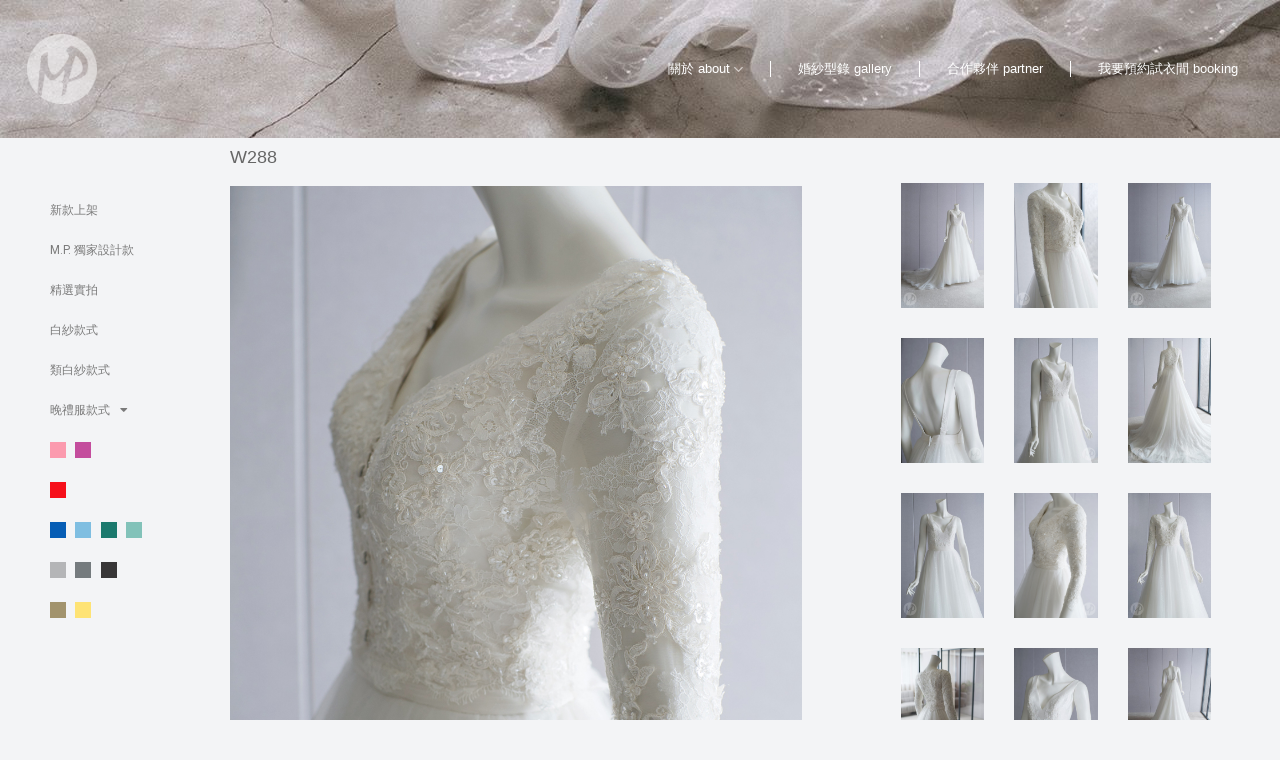

--- FILE ---
content_type: text/html; charset=UTF-8
request_url: https://myparty.wedding/%E7%A6%AE%E6%9C%8D%E7%9B%AE%E9%8C%84/w288/
body_size: 126587
content:
<!DOCTYPE html>
<html lang="zh-TW" class="loading-site no-js bg-fill">
<head>
	<meta charset="UTF-8" />
	<link rel="profile" href="https://gmpg.org/xfn/11" />
	<link rel="pingback" href="https://myparty.wedding/xmlrpc.php" />

	<script>(function(html){html.className = html.className.replace(/\bno-js\b/,'js')})(document.documentElement);</script>
<title>W288 &#8211; My Party Wedding</title>
<meta name='robots' content='max-image-preview:large' />
<meta name="viewport" content="width=device-width, initial-scale=1" /><link rel='prefetch' href='https://myparty.wedding/wp-content/themes/flatsome/assets/js/flatsome.js?ver=8e60d746741250b4dd4e' />
<link rel='prefetch' href='https://myparty.wedding/wp-content/themes/flatsome/assets/js/chunk.slider.js?ver=3.19.6' />
<link rel='prefetch' href='https://myparty.wedding/wp-content/themes/flatsome/assets/js/chunk.popups.js?ver=3.19.6' />
<link rel='prefetch' href='https://myparty.wedding/wp-content/themes/flatsome/assets/js/chunk.tooltips.js?ver=3.19.6' />
<link rel='prefetch' href='https://myparty.wedding/wp-content/themes/flatsome/assets/js/woocommerce.js?ver=dd6035ce106022a74757' />
<link rel="alternate" type="application/rss+xml" title="訂閱《My Party Wedding》&raquo; 資訊提供" href="https://myparty.wedding/feed/" />
<link rel="alternate" type="application/rss+xml" title="訂閱《My Party Wedding》&raquo; 留言的資訊提供" href="https://myparty.wedding/comments/feed/" />
<script type="text/javascript">
/* <![CDATA[ */
window._wpemojiSettings = {"baseUrl":"https:\/\/s.w.org\/images\/core\/emoji\/15.0.3\/72x72\/","ext":".png","svgUrl":"https:\/\/s.w.org\/images\/core\/emoji\/15.0.3\/svg\/","svgExt":".svg","source":{"concatemoji":"https:\/\/myparty.wedding\/wp-includes\/js\/wp-emoji-release.min.js?ver=6.6.4"}};
/*! This file is auto-generated */
!function(i,n){var o,s,e;function c(e){try{var t={supportTests:e,timestamp:(new Date).valueOf()};sessionStorage.setItem(o,JSON.stringify(t))}catch(e){}}function p(e,t,n){e.clearRect(0,0,e.canvas.width,e.canvas.height),e.fillText(t,0,0);var t=new Uint32Array(e.getImageData(0,0,e.canvas.width,e.canvas.height).data),r=(e.clearRect(0,0,e.canvas.width,e.canvas.height),e.fillText(n,0,0),new Uint32Array(e.getImageData(0,0,e.canvas.width,e.canvas.height).data));return t.every(function(e,t){return e===r[t]})}function u(e,t,n){switch(t){case"flag":return n(e,"\ud83c\udff3\ufe0f\u200d\u26a7\ufe0f","\ud83c\udff3\ufe0f\u200b\u26a7\ufe0f")?!1:!n(e,"\ud83c\uddfa\ud83c\uddf3","\ud83c\uddfa\u200b\ud83c\uddf3")&&!n(e,"\ud83c\udff4\udb40\udc67\udb40\udc62\udb40\udc65\udb40\udc6e\udb40\udc67\udb40\udc7f","\ud83c\udff4\u200b\udb40\udc67\u200b\udb40\udc62\u200b\udb40\udc65\u200b\udb40\udc6e\u200b\udb40\udc67\u200b\udb40\udc7f");case"emoji":return!n(e,"\ud83d\udc26\u200d\u2b1b","\ud83d\udc26\u200b\u2b1b")}return!1}function f(e,t,n){var r="undefined"!=typeof WorkerGlobalScope&&self instanceof WorkerGlobalScope?new OffscreenCanvas(300,150):i.createElement("canvas"),a=r.getContext("2d",{willReadFrequently:!0}),o=(a.textBaseline="top",a.font="600 32px Arial",{});return e.forEach(function(e){o[e]=t(a,e,n)}),o}function t(e){var t=i.createElement("script");t.src=e,t.defer=!0,i.head.appendChild(t)}"undefined"!=typeof Promise&&(o="wpEmojiSettingsSupports",s=["flag","emoji"],n.supports={everything:!0,everythingExceptFlag:!0},e=new Promise(function(e){i.addEventListener("DOMContentLoaded",e,{once:!0})}),new Promise(function(t){var n=function(){try{var e=JSON.parse(sessionStorage.getItem(o));if("object"==typeof e&&"number"==typeof e.timestamp&&(new Date).valueOf()<e.timestamp+604800&&"object"==typeof e.supportTests)return e.supportTests}catch(e){}return null}();if(!n){if("undefined"!=typeof Worker&&"undefined"!=typeof OffscreenCanvas&&"undefined"!=typeof URL&&URL.createObjectURL&&"undefined"!=typeof Blob)try{var e="postMessage("+f.toString()+"("+[JSON.stringify(s),u.toString(),p.toString()].join(",")+"));",r=new Blob([e],{type:"text/javascript"}),a=new Worker(URL.createObjectURL(r),{name:"wpTestEmojiSupports"});return void(a.onmessage=function(e){c(n=e.data),a.terminate(),t(n)})}catch(e){}c(n=f(s,u,p))}t(n)}).then(function(e){for(var t in e)n.supports[t]=e[t],n.supports.everything=n.supports.everything&&n.supports[t],"flag"!==t&&(n.supports.everythingExceptFlag=n.supports.everythingExceptFlag&&n.supports[t]);n.supports.everythingExceptFlag=n.supports.everythingExceptFlag&&!n.supports.flag,n.DOMReady=!1,n.readyCallback=function(){n.DOMReady=!0}}).then(function(){return e}).then(function(){var e;n.supports.everything||(n.readyCallback(),(e=n.source||{}).concatemoji?t(e.concatemoji):e.wpemoji&&e.twemoji&&(t(e.twemoji),t(e.wpemoji)))}))}((window,document),window._wpemojiSettings);
/* ]]> */
</script>
<link rel='stylesheet' id='layerslider-css' href='https://myparty.wedding/wp-content/plugins/LayerSlider/assets/static/layerslider/css/layerslider.css?ver=6.11.2' type='text/css' media='all' />
<style id='wp-emoji-styles-inline-css' type='text/css'>

	img.wp-smiley, img.emoji {
		display: inline !important;
		border: none !important;
		box-shadow: none !important;
		height: 1em !important;
		width: 1em !important;
		margin: 0 0.07em !important;
		vertical-align: -0.1em !important;
		background: none !important;
		padding: 0 !important;
	}
</style>
<style id='wp-block-library-inline-css' type='text/css'>
:root{--wp-admin-theme-color:#007cba;--wp-admin-theme-color--rgb:0,124,186;--wp-admin-theme-color-darker-10:#006ba1;--wp-admin-theme-color-darker-10--rgb:0,107,161;--wp-admin-theme-color-darker-20:#005a87;--wp-admin-theme-color-darker-20--rgb:0,90,135;--wp-admin-border-width-focus:2px;--wp-block-synced-color:#7a00df;--wp-block-synced-color--rgb:122,0,223;--wp-bound-block-color:var(--wp-block-synced-color)}@media (min-resolution:192dpi){:root{--wp-admin-border-width-focus:1.5px}}.wp-element-button{cursor:pointer}:root{--wp--preset--font-size--normal:16px;--wp--preset--font-size--huge:42px}:root .has-very-light-gray-background-color{background-color:#eee}:root .has-very-dark-gray-background-color{background-color:#313131}:root .has-very-light-gray-color{color:#eee}:root .has-very-dark-gray-color{color:#313131}:root .has-vivid-green-cyan-to-vivid-cyan-blue-gradient-background{background:linear-gradient(135deg,#00d084,#0693e3)}:root .has-purple-crush-gradient-background{background:linear-gradient(135deg,#34e2e4,#4721fb 50%,#ab1dfe)}:root .has-hazy-dawn-gradient-background{background:linear-gradient(135deg,#faaca8,#dad0ec)}:root .has-subdued-olive-gradient-background{background:linear-gradient(135deg,#fafae1,#67a671)}:root .has-atomic-cream-gradient-background{background:linear-gradient(135deg,#fdd79a,#004a59)}:root .has-nightshade-gradient-background{background:linear-gradient(135deg,#330968,#31cdcf)}:root .has-midnight-gradient-background{background:linear-gradient(135deg,#020381,#2874fc)}.has-regular-font-size{font-size:1em}.has-larger-font-size{font-size:2.625em}.has-normal-font-size{font-size:var(--wp--preset--font-size--normal)}.has-huge-font-size{font-size:var(--wp--preset--font-size--huge)}.has-text-align-center{text-align:center}.has-text-align-left{text-align:left}.has-text-align-right{text-align:right}#end-resizable-editor-section{display:none}.aligncenter{clear:both}.items-justified-left{justify-content:flex-start}.items-justified-center{justify-content:center}.items-justified-right{justify-content:flex-end}.items-justified-space-between{justify-content:space-between}.screen-reader-text{border:0;clip:rect(1px,1px,1px,1px);clip-path:inset(50%);height:1px;margin:-1px;overflow:hidden;padding:0;position:absolute;width:1px;word-wrap:normal!important}.screen-reader-text:focus{background-color:#ddd;clip:auto!important;clip-path:none;color:#444;display:block;font-size:1em;height:auto;left:5px;line-height:normal;padding:15px 23px 14px;text-decoration:none;top:5px;width:auto;z-index:100000}html :where(.has-border-color){border-style:solid}html :where([style*=border-top-color]){border-top-style:solid}html :where([style*=border-right-color]){border-right-style:solid}html :where([style*=border-bottom-color]){border-bottom-style:solid}html :where([style*=border-left-color]){border-left-style:solid}html :where([style*=border-width]){border-style:solid}html :where([style*=border-top-width]){border-top-style:solid}html :where([style*=border-right-width]){border-right-style:solid}html :where([style*=border-bottom-width]){border-bottom-style:solid}html :where([style*=border-left-width]){border-left-style:solid}html :where(img[class*=wp-image-]){height:auto;max-width:100%}:where(figure){margin:0 0 1em}html :where(.is-position-sticky){--wp-admin--admin-bar--position-offset:var(--wp-admin--admin-bar--height,0px)}@media screen and (max-width:600px){html :where(.is-position-sticky){--wp-admin--admin-bar--position-offset:0px}}
</style>
<style id='woocommerce-inline-inline-css' type='text/css'>
.woocommerce form .form-row .required { visibility: visible; }
</style>
<link rel='stylesheet' id='jet-elements-css' href='https://myparty.wedding/wp-content/plugins/jet-elements/assets/css/jet-elements.css?ver=2.6.10' type='text/css' media='all' />
<link rel='stylesheet' id='jet-elements-skin-css' href='https://myparty.wedding/wp-content/plugins/jet-elements/assets/css/jet-elements-skin.css?ver=2.6.10' type='text/css' media='all' />
<link rel='stylesheet' id='elementor-icons-css' href='https://myparty.wedding/wp-content/plugins/elementor/assets/lib/eicons/css/elementor-icons.min.css?ver=5.31.0' type='text/css' media='all' />
<link rel='stylesheet' id='elementor-frontend-css' href='https://myparty.wedding/wp-content/plugins/elementor/assets/css/frontend.min.css?ver=3.25.3' type='text/css' media='all' />
<link rel='stylesheet' id='swiper-css' href='https://myparty.wedding/wp-content/plugins/elementor/assets/lib/swiper/v8/css/swiper.min.css?ver=8.4.5' type='text/css' media='all' />
<link rel='stylesheet' id='e-swiper-css' href='https://myparty.wedding/wp-content/plugins/elementor/assets/css/conditionals/e-swiper.min.css?ver=3.25.3' type='text/css' media='all' />
<link rel='stylesheet' id='elementor-post-19016-css' href='https://myparty.wedding/wp-content/uploads/elementor/css/post-19016.css?ver=1730384875' type='text/css' media='all' />
<link rel='stylesheet' id='elementor-pro-css' href='https://myparty.wedding/wp-content/plugins/elementor-pro/assets/css/frontend.min.css?ver=3.14.1' type='text/css' media='all' />
<link rel='stylesheet' id='font-awesome-5-all-css' href='https://myparty.wedding/wp-content/plugins/elementor/assets/lib/font-awesome/css/all.min.css?ver=3.25.3' type='text/css' media='all' />
<link rel='stylesheet' id='font-awesome-4-shim-css' href='https://myparty.wedding/wp-content/plugins/elementor/assets/lib/font-awesome/css/v4-shims.min.css?ver=3.25.3' type='text/css' media='all' />
<link rel='stylesheet' id='elementor-post-86-css' href='https://myparty.wedding/wp-content/uploads/elementor/css/post-86.css?ver=1730384875' type='text/css' media='all' />
<link rel='stylesheet' id='flatsome-main-css' href='https://myparty.wedding/wp-content/themes/flatsome/assets/css/flatsome.css?ver=3.19.6' type='text/css' media='all' />
<style id='flatsome-main-inline-css' type='text/css'>
@font-face {
				font-family: "fl-icons";
				font-display: block;
				src: url(https://myparty.wedding/wp-content/themes/flatsome/assets/css/icons/fl-icons.eot?v=3.19.6);
				src:
					url(https://myparty.wedding/wp-content/themes/flatsome/assets/css/icons/fl-icons.eot#iefix?v=3.19.6) format("embedded-opentype"),
					url(https://myparty.wedding/wp-content/themes/flatsome/assets/css/icons/fl-icons.woff2?v=3.19.6) format("woff2"),
					url(https://myparty.wedding/wp-content/themes/flatsome/assets/css/icons/fl-icons.ttf?v=3.19.6) format("truetype"),
					url(https://myparty.wedding/wp-content/themes/flatsome/assets/css/icons/fl-icons.woff?v=3.19.6) format("woff"),
					url(https://myparty.wedding/wp-content/themes/flatsome/assets/css/icons/fl-icons.svg?v=3.19.6#fl-icons) format("svg");
			}
</style>
<link rel='stylesheet' id='flatsome-shop-css' href='https://myparty.wedding/wp-content/themes/flatsome/assets/css/flatsome-shop.css?ver=3.19.6' type='text/css' media='all' />
<link rel='stylesheet' id='flatsome-style-css' href='https://myparty.wedding/wp-content/themes/flatsome-child/style.css?ver=3.0' type='text/css' media='all' />
<link rel='stylesheet' id='google-fonts-1-css' href='https://fonts.googleapis.com/css?family=Roboto%3A100%2C100italic%2C200%2C200italic%2C300%2C300italic%2C400%2C400italic%2C500%2C500italic%2C600%2C600italic%2C700%2C700italic%2C800%2C800italic%2C900%2C900italic%7CRoboto+Slab%3A100%2C100italic%2C200%2C200italic%2C300%2C300italic%2C400%2C400italic%2C500%2C500italic%2C600%2C600italic%2C700%2C700italic%2C800%2C800italic%2C900%2C900italic%7CJosefin+Sans%3A100%2C100italic%2C200%2C200italic%2C300%2C300italic%2C400%2C400italic%2C500%2C500italic%2C600%2C600italic%2C700%2C700italic%2C800%2C800italic%2C900%2C900italic&#038;display=auto&#038;ver=6.6.4' type='text/css' media='all' />
<link rel='stylesheet' id='elementor-icons-shared-0-css' href='https://myparty.wedding/wp-content/plugins/elementor/assets/lib/font-awesome/css/fontawesome.min.css?ver=5.15.3' type='text/css' media='all' />
<link rel='stylesheet' id='elementor-icons-fa-solid-css' href='https://myparty.wedding/wp-content/plugins/elementor/assets/lib/font-awesome/css/solid.min.css?ver=5.15.3' type='text/css' media='all' />
<link rel="preconnect" href="https://fonts.gstatic.com/" crossorigin><script type="text/javascript" src="https://myparty.wedding/wp-includes/js/jquery/jquery.min.js?ver=3.7.1" id="jquery-core-js"></script>
<script type="text/javascript" src="https://myparty.wedding/wp-includes/js/jquery/jquery-migrate.min.js?ver=3.4.1" id="jquery-migrate-js"></script>
<script type="text/javascript" id="layerslider-utils-js-extra">
/* <![CDATA[ */
var LS_Meta = {"v":"6.11.2","fixGSAP":"1"};
/* ]]> */
</script>
<script type="text/javascript" src="https://myparty.wedding/wp-content/plugins/LayerSlider/assets/static/layerslider/js/layerslider.utils.js?ver=6.11.2" id="layerslider-utils-js"></script>
<script type="text/javascript" src="https://myparty.wedding/wp-content/plugins/LayerSlider/assets/static/layerslider/js/layerslider.kreaturamedia.jquery.js?ver=6.11.2" id="layerslider-js"></script>
<script type="text/javascript" src="https://myparty.wedding/wp-content/plugins/LayerSlider/assets/static/layerslider/js/layerslider.transitions.js?ver=6.11.2" id="layerslider-transitions-js"></script>
<script type="text/javascript" id="wc-single-product-js-extra">
/* <![CDATA[ */
var wc_single_product_params = {"i18n_required_rating_text":"\u8acb\u9078\u64c7\u8a55\u5206","review_rating_required":"yes","flexslider":{"rtl":false,"animation":"slide","smoothHeight":true,"directionNav":false,"controlNav":"thumbnails","slideshow":false,"animationSpeed":500,"animationLoop":false,"allowOneSlide":false},"zoom_enabled":"","zoom_options":[],"photoswipe_enabled":"","photoswipe_options":{"shareEl":false,"closeOnScroll":false,"history":false,"hideAnimationDuration":0,"showAnimationDuration":0},"flexslider_enabled":""};
/* ]]> */
</script>
<script type="text/javascript" src="https://myparty.wedding/wp-content/plugins/woocommerce/assets/js/frontend/single-product.min.js?ver=8.8.6" id="wc-single-product-js" defer="defer" data-wp-strategy="defer"></script>
<script type="text/javascript" src="https://myparty.wedding/wp-content/plugins/woocommerce/assets/js/jquery-blockui/jquery.blockUI.min.js?ver=2.7.0-wc.8.8.6" id="jquery-blockui-js" data-wp-strategy="defer"></script>
<script type="text/javascript" src="https://myparty.wedding/wp-content/plugins/woocommerce/assets/js/js-cookie/js.cookie.min.js?ver=2.1.4-wc.8.8.6" id="js-cookie-js" data-wp-strategy="defer"></script>
<script type="text/javascript" src="https://myparty.wedding/wp-content/plugins/elementor/assets/lib/font-awesome/js/v4-shims.min.js?ver=3.25.3" id="font-awesome-4-shim-js"></script>
<meta name="generator" content="Powered by LayerSlider 6.11.2 - Multi-Purpose, Responsive, Parallax, Mobile-Friendly Slider Plugin for WordPress." />
<!-- LayerSlider updates and docs at: https://layerslider.kreaturamedia.com -->
<link rel="https://api.w.org/" href="https://myparty.wedding/wp-json/" /><link rel="alternate" title="JSON" type="application/json" href="https://myparty.wedding/wp-json/wp/v2/product/3148" /><link rel="EditURI" type="application/rsd+xml" title="RSD" href="https://myparty.wedding/xmlrpc.php?rsd" />
<meta name="generator" content="WordPress 6.6.4" />
<meta name="generator" content="WooCommerce 8.8.6" />
<link rel="canonical" href="https://myparty.wedding/禮服目錄/w288/" />
<link rel='shortlink' href='https://myparty.wedding/?p=3148' />
<link rel="alternate" title="oEmbed (JSON)" type="application/json+oembed" href="https://myparty.wedding/wp-json/oembed/1.0/embed?url=https%3A%2F%2Fmyparty.wedding%2F%E7%A6%AE%E6%9C%8D%E7%9B%AE%E9%8C%84%2Fw288%2F" />
<link rel="alternate" title="oEmbed (XML)" type="text/xml+oembed" href="https://myparty.wedding/wp-json/oembed/1.0/embed?url=https%3A%2F%2Fmyparty.wedding%2F%E7%A6%AE%E6%9C%8D%E7%9B%AE%E9%8C%84%2Fw288%2F&#038;format=xml" />
	<noscript><style>.woocommerce-product-gallery{ opacity: 1 !important; }</style></noscript>
	<meta name="generator" content="Elementor 3.25.3; features: additional_custom_breakpoints, e_optimized_control_loading; settings: css_print_method-external, google_font-enabled, font_display-auto">
			<style>
				.e-con.e-parent:nth-of-type(n+4):not(.e-lazyloaded):not(.e-no-lazyload),
				.e-con.e-parent:nth-of-type(n+4):not(.e-lazyloaded):not(.e-no-lazyload) * {
					background-image: none !important;
				}
				@media screen and (max-height: 1024px) {
					.e-con.e-parent:nth-of-type(n+3):not(.e-lazyloaded):not(.e-no-lazyload),
					.e-con.e-parent:nth-of-type(n+3):not(.e-lazyloaded):not(.e-no-lazyload) * {
						background-image: none !important;
					}
				}
				@media screen and (max-height: 640px) {
					.e-con.e-parent:nth-of-type(n+2):not(.e-lazyloaded):not(.e-no-lazyload),
					.e-con.e-parent:nth-of-type(n+2):not(.e-lazyloaded):not(.e-no-lazyload) * {
						background-image: none !important;
					}
				}
			</style>
			<link rel="icon" href="https://myparty.wedding/wp-content/uploads/2019/10/logo-20191027-100x100.png" sizes="32x32" />
<link rel="icon" href="https://myparty.wedding/wp-content/uploads/2019/10/logo-20191027.png" sizes="192x192" />
<link rel="apple-touch-icon" href="https://myparty.wedding/wp-content/uploads/2019/10/logo-20191027.png" />
<meta name="msapplication-TileImage" content="https://myparty.wedding/wp-content/uploads/2019/10/logo-20191027.png" />
<style id="custom-css" type="text/css">:root {--primary-color: #446084;--fs-color-primary: #446084;--fs-color-secondary: #d26e4b;--fs-color-success: #7a9c59;--fs-color-alert: #b20000;--fs-experimental-link-color: #334862;--fs-experimental-link-color-hover: #111;}.tooltipster-base {--tooltip-color: #fff;--tooltip-bg-color: #000;}.off-canvas-right .mfp-content, .off-canvas-left .mfp-content {--drawer-width: 300px;}.off-canvas .mfp-content.off-canvas-cart {--drawer-width: 360px;}html{background-color:#f3f4f6!important;}.container-width, .full-width .ubermenu-nav, .container, .row{max-width: 1170px}.row.row-collapse{max-width: 1140px}.row.row-small{max-width: 1162.5px}.row.row-large{max-width: 1200px}.sticky-add-to-cart--active, #wrapper,#main,#main.dark{background-color: #f3f4f6}.header-main{height: 138px}#logo img{max-height: 138px}#logo{width:71px;}#logo a{max-width:70px;}.header-top{min-height: 30px}.transparent .header-main{height: 265px}.transparent #logo img{max-height: 265px}.has-transparent + .page-title:first-of-type,.has-transparent + #main > .page-title,.has-transparent + #main > div > .page-title,.has-transparent + #main .page-header-wrapper:first-of-type .page-title{padding-top: 265px;}.header.show-on-scroll,.stuck .header-main{height:70px!important}.stuck #logo img{max-height: 70px!important}.header-bg-color {background-color: rgba(255,255,255,0)}.header-bg-image {background-image: url('https://myparty.wedding/wp-content/uploads/2019/10/74662412_2648837405337578_6019294762949935104_n.jpg');}.header-bg-image {background-repeat: no-repeat;}.header-bottom {background-color: #f1f1f1}.header-main .nav > li > a{line-height: 16px }.stuck .header-main .nav > li > a{line-height: 50px }@media (max-width: 549px) {.header-main{height: 70px}#logo img{max-height: 70px}}.header:not(.transparent) .header-nav-main.nav > li > a {color: #b5b5b5;}.header:not(.transparent) .header-nav-main.nav > li > a:hover,.header:not(.transparent) .header-nav-main.nav > li.active > a,.header:not(.transparent) .header-nav-main.nav > li.current > a,.header:not(.transparent) .header-nav-main.nav > li > a.active,.header:not(.transparent) .header-nav-main.nav > li > a.current{color: #ffffff;}.header-nav-main.nav-line-bottom > li > a:before,.header-nav-main.nav-line-grow > li > a:before,.header-nav-main.nav-line > li > a:before,.header-nav-main.nav-box > li > a:hover,.header-nav-main.nav-box > li.active > a,.header-nav-main.nav-pills > li > a:hover,.header-nav-main.nav-pills > li.active > a{color:#FFF!important;background-color: #ffffff;}.shop-page-title.featured-title .title-bg{ background-image: url(https://myparty.wedding/wp-content/uploads/2019/12/W288.6_18000.jpg)!important;}@media screen and (min-width: 550px){.products .box-vertical .box-image{min-width: 600px!important;width: 600px!important;}}.absolute-footer, html{background-color: #d0d4dd}.page-title-small + main .product-container > .row{padding-top:0;}.nav-vertical-fly-out > li + li {border-top-width: 1px; border-top-style: solid;}/* Custom CSS */.elementor-nav-menu--dropdown .elementor-item.elementor-item-active, .elementor-nav-menu--dropdown .elementor-item.highlighted, .elementor-nav-menu--dropdown .elementor-item:focus, .elementor-nav-menu--dropdown .elementor-item:hover, .elementor-sub-item.elementor-item-active, .elementor-sub-item.highlighted, .elementor-sub-item:focus, .elementor-sub-item:hover{background:rgba(243,244,246,0)!important;}.elementor-nav-menu ul{display:block;}body {font-weight: normal;}h1, h2, h3, h4, h5, h6, p {font-family:Arial, 微軟正黑體, 蘋果儷中黑, sans-serif!important;font-weight: 300!important;}h1 {font-size:18px;}h2 {font-size:16px;}h3 {font-size:16px;}h4, h5, h6, p {font-size:14px;}.ls-inner {z-index: 1;}.nav > li > a {font-family:Arial, 微軟正黑體, 蘋果儷中黑, sans-serif!important;}.stuck #logo img {width: 75%;height: 75%;}.breadcrumbs {text-transform: uppercase;color: #666;font-weight: 900;font-size: 12px;width:1140px;margin: 20px auto 0px auto;}.page-id-13 h1.entry-title.mb {display:none;}.home .header-bg-image {background-image: none;}.stuck {background-color: rgba(0,0,0,0.3);}.header-wrapper {background-color: rgba(0,0,0,0.3);}.home .header-wrapper {background-color: rgba(0,0,0,0);}.stuck .header-main {background-color: rgba(0,0,0,0.3)!important;}.footer-widgets .col {padding:0px;}.widget {margin-bottom: 0px;}.footer {padding: 0px;}.footer-1, .footer-2 {border-top: 0px solid rgba(0,0,0,0.05);}.elementor-element-29f9dcb img {float:right;}.nav-dropdown-default {padding: 0px;}.nav-dropdown li.active > a, .nav-column li.active > a, .nav-dropdown > li > a:hover, .nav-column li > a:hover {color: rgba(17,17,17,0.85);font-size: 12px;}.nav-dropdown li {font-size: 12px;}.col {padding: 0 15px 0px;}.page-wrapper {padding-bottom: 0px;}.chw-fot img {margin-left:12px;}.chw-fot-1 {font-size:12px;font-family:Arial, 微軟正黑體, 蘋果儷中黑, sans-serif!important;font-weight:300;color:#fff;line-height:22px;}.absolute-footer {font-size: 12px;font-family:Arial, 微軟正黑體, 蘋果儷中黑, sans-serif!important;}.elementor-column-gap-default > .elementor-row > .elementor-column > .elementor-element-populated {padding: 30px;}.header:not(.transparent) .header-nav.nav > li > a {color:#fff;}.header:not(.transparent) .header-nav.nav > li > a:hover {color:#cecece;}.nav > li > a {padding: 0px;}.nav > li {border-left:1px #fff solid;padding:0px 27px;margin: 0px;line-height: 12px;}.nav > li:first-child {border-left:0px #fff solid;}.nav-dropdown-has-arrow li.has-dropdown::after {border-bottom-color:rgba(0,0,0,0);} .nav-dropdown-has-arrow li.has-dropdown::before {border: none;}.home #logo {display: none;}.stuck .header-main .nav > li > a {line-height: 16px;}.chw-p {font-family:Arial, 微軟正黑體, 蘋果儷中黑, sans-serif!important;}.chw-p ul {list-style:none;}.chw-p li {margin-left:0px!important;margin-bottom:0px;}.header-inner {padding-left:27px}.nav-vertical li li {font-size: 12px;}.nav-uppercase > li > a {text-transform: none;}.chw-fot li {float:right;}.woocommerce-result-count ,.woocommerce-ordering{display:none;}.category-filtering {display:none;}.elementor-156 .elementor-element.elementor-element-907f4d9 div.elementor-menu-toggle:after ,.elementor-86 .elementor-element.elementor-element-631f7d4f .elementor-menu-toggle:after {content:"禮服選單";font-size:16px;}.elementor-156 .elementor-element.elementor-element-907f4d9 .elementor-menu-toggle {font-size: 16px;padding: 6px;line-height: 16px;}.elementor-86 .elementor-element.elementor-element-631f7d4f .elementor-menu-toggle {font-size: 16px;padding: 6px;line-height: 16px;}.menu-item-1955 {background: url(https://myparty.wedding/wp-content/uploads/2019/11/col-1.png);background-repeat:no-repeat ;background-position: -28px center;text-indent:-9999px;}.menu-item-1956 {background: url(https://myparty.wedding/wp-content/uploads/2019/11/col-2.png);background-repeat:no-repeat ;background-position: -28px center;text-indent:-9999px;}.menu-item-1957 {background: url(https://myparty.wedding/wp-content/uploads/2019/11/col-3.png);background-repeat:no-repeat ;background-position: -28px center;text-indent:-9999px;}.menu-item-1958 {background: url(https://myparty.wedding/wp-content/uploads/2019/11/col-4.png);background-repeat:no-repeat ;background-position: -28px center;text-indent:-9999px;}.menu-item-1959 {background: url(https://myparty.wedding/wp-content/uploads/2019/11/col-5.png);background-repeat:no-repeat ;background-position: -28px center;text-indent:-9999px;}.page-title {display:none;}.elementor-86 .elementor-element.elementor-element-65ea96b3 > .elementor-container {padding: 12px 0px;}.box-text-products .category {display:none;}.elementor-column-gap-default > .elementor-row > .elementor-column > .elementor-element-populated .chw-pro {padding: 10px;}.elementor-156 .elementor-element.elementor-element-6d06b14 .elementor-nav-menu--dropdown ,.elementor-86 .elementor-element.elementor-element-6d3a7d92 .elementor-nav-menu--dropdown {background-color: #f3f4f6;}.box-image {position: relative;height: auto;margin: 0 auto;overflow: hidden;border: 12px #fff solid;}.elementor-widget-nav-menu .elementor-nav-menu--dropdown {font-family:Arial, 微軟正黑體, 蘋果儷中黑, sans-serif!important;font-weight:300!important;}.elementor-nav-menu a, .elementor-nav-menu a:focus, .elementor-nav-menu a:hover {padding: 10px 0px;}.chw-btn .elementor-button.elementor-size-sm {width:100%;}.elementor-widget-text-editor {color: #fff!important;font-family:Arial, 微軟正黑體, 蘋果儷中黑, sans-serif!important;font-weight: 300!important;}#comments {display:none;}.elementor-13 .elementor-element.elementor-element-2ae8c60 {margin-top:-188px;}.elementor-nav-menu li {font-size: 16px;}img.mfp-img {width: 50%;}.mfp-figure::after {box-shadow: 0 0 8px rgba(0,0,0,0);background:rgba(0,0,0,0);}.next-prev-nav {font-size:16px;}span.widget-title {font-size:16px;}.recent-blog-posts-li a {font-size:16px;}.chw-party-Package-tit-top {margin:120px auto 40px auto!important;}.chw-party-Package-tit-top h1 {font-size:30px!important;line-height:32px!important;color:#000!important;}.chw-party-Package-tit {margin:60px auto!important;}.chw-party-Package-tit .elementor-widget-container .elementor-heading-title {display: inline-flex;justify-content: center;}.chw-party-Package h4 {display: inline-flex;justify-content: flex-start;flex-direction: row;flex-wrap: nowrap;}.chw-party-Package h4 {font-size:26px!important;line-height:56px!important;color: #a7371a;margin-left: 25px !important;}.chw-party-Package-tit h2 {font-size:22px!important;line-height:56px!important;color:#000!important;text-align:center!important;}.chw-party-Package-tit span.cw1 {font-size:56px!important;line-height:56px!important;margin-left:13px!important;}.chw-party-Package-tit span.cw2 {color:#a7371a;margin-left:25px!important;}.chw-party-Package-tit h3 {font-size:28px!important;line-height:32px!important;color:#000!important;text-align:center!important;}.chw-party-Package {margin-bottom:75px!important;}.chw-party-Package h3 {font-size:38px!important;line-height:34px!important;color:#000!important;margin-bottom:30px!important;text-align:left!important;}.chw-party-Package ul {list-style:none;}.chw-party-Package li {font-size: 20px !important;line-height: 40px !important;color: #000 !important;margin-bottom: 0px;}.chw-party-Package span.cw1 {font-size:26px!important;line-height:56px!important;color: #000;margin-left: 12px !important;}.chw-party-Package span.cw2 {font-size:56px!important;line-height:56px!important;color: #000;margin-left: 12px !important;}.chw-party-Package-color {background: #dee1e8;padding: 40px !important;width: 100%;margin: 0px auto;max-width: 1520px;}.chw-party-space {margin-top:64px!important;margin-bottom:30px!important;}/* Custom CSS Tablet */@media (max-width: 849px){.breadcrumbs {width: 95%;}.nav {margin-top: 0px;}.flex-right {background: none;}.page-title-inner ul {width: 100%;}.page-title-inner {padding-top: 0px;}.menu-item-1955 ,.menu-item-1956,.menu-item-1957,.menu-item-1958,.menu-item-1959 {background-position: -19px center; }}/* Custom CSS Mobile */@media (max-width: 549px){.home #logo {display: block;}.home .header-main {background-color: rgba(0, 0, 0, 0) !important;}.home #main {margin-top:-70px!important;}h1.entry-title.mb {font-size: 16px;}.elementor-192 .elementor-element.elementor-element-3df517a4.elementor-widget-heading .elementor-heading-title {font-size: 16px;}.elementor-widget-heading.elementor-widget-heading .elementor-heading-title {font-size: 16px;}/*.home .page-wrapper {padding-top: 70px;}*/.home .page-wrapper {padding-top:0px;}.elementor-13 .elementor-element.elementor-element-2ae8c60 {margin-top: -160px;}#logo img {width: 50%;}.header-inner {padding-left: 0px;}.elementor-element-29f9dcb img {float: left;}.chw-fot img {margin-right:12px;}.menu-item-1955 ,.menu-item-1956,.menu-item-1957,.menu-item-1958,.menu-item-1959 {background-position: 12px center; }.elementor-156 .elementor-element.elementor-element-1031b048 {padding: 0px 10px 0px 10px;}.single .elementor-column-gap-default > .elementor-row > .elementor-column > .elementor-element-populated {padding: 12px;text-align: center;}.single .elementor-column-gap-default > .elementor-row > .elementor-column > .elementor-element-populated {text-align: left;}}.label-new.menu-item > a:after{content:"New";}.label-hot.menu-item > a:after{content:"Hot";}.label-sale.menu-item > a:after{content:"Sale";}.label-popular.menu-item > a:after{content:"Popular";}</style><style id="kirki-inline-styles"></style></head>

<body data-rsssl=1 class="product-template-default single single-product postid-3148 theme-flatsome woocommerce woocommerce-page woocommerce-no-js full-width bg-fill lightbox nav-dropdown-has-arrow nav-dropdown-has-shadow nav-dropdown-has-border elementor-default elementor-template-full-width elementor-kit-19016 elementor-page-86">


<a class="skip-link screen-reader-text" href="#main">Skip to content</a>

<div id="wrapper">

	
	<header id="header" class="header header-full-width has-sticky sticky-jump">
		<div class="header-wrapper">
			<div id="masthead" class="header-main ">
      <div class="header-inner flex-row container logo-left medium-logo-center" role="navigation">

          <!-- Logo -->
          <div id="logo" class="flex-col logo">
            
<!-- Header logo -->
<a href="https://myparty.wedding/" title="My Party Wedding" rel="home">
		<img width="160" height="160" src="https://myparty.wedding/wp-content/uploads/2019/10/logo-20191027-2.png" class="header_logo header-logo" alt="My Party Wedding"/><img  width="160" height="160" src="https://myparty.wedding/wp-content/uploads/2019/10/logo-20191027-2.png" class="header-logo-dark" alt="My Party Wedding"/></a>
          </div>

          <!-- Mobile Left Elements -->
          <div class="flex-col show-for-medium flex-left">
            <ul class="mobile-nav nav nav-left ">
              <li class="nav-icon has-icon">
  <div class="header-button">		<a href="#" data-open="#main-menu" data-pos="right" data-bg="main-menu-overlay" data-color="" class="icon primary button circle is-small" aria-label="Menu" aria-controls="main-menu" aria-expanded="false">

		  <i class="icon-menu" ></i>
		  		</a>
	 </div> </li>
            </ul>
          </div>

          <!-- Left Elements -->
          <div class="flex-col hide-for-medium flex-left
            flex-grow">
            <ul class="header-nav header-nav-main nav nav-left " >
                          </ul>
          </div>

          <!-- Right Elements -->
          <div class="flex-col hide-for-medium flex-right">
            <ul class="header-nav header-nav-main nav nav-right ">
              <li id="menu-item-2068" class="menu-item menu-item-type-custom menu-item-object-custom menu-item-has-children menu-item-2068 menu-item-design-default has-dropdown"><a href="#" class="nav-top-link" aria-expanded="false" aria-haspopup="menu">關於 about<i class="icon-angle-down" ></i></a>
<ul class="sub-menu nav-dropdown nav-dropdown-default">
	<li id="menu-item-2069" class="menu-item menu-item-type-post_type menu-item-object-page menu-item-2069"><a href="https://myparty.wedding/%e9%97%9c%e6%96%bc%e6%88%91%e5%80%91/">/ 關於我們</a></li>
	<li id="menu-item-2070" class="menu-item menu-item-type-post_type menu-item-object-page menu-item-2070"><a href="https://myparty.wedding/%e8%a9%a6%e8%a1%a3%e9%96%93%e7%9a%84%e9%96%8b%e6%94%be%e6%99%82%e9%96%93%e5%8f%8a%e9%a0%90%e7%b4%84%e6%96%b9%e5%bc%8f/">/ 試衣間的開放時間及預約方式</a></li>
	<li id="menu-item-2071" class="menu-item menu-item-type-post_type menu-item-object-page menu-item-2071"><a href="https://myparty.wedding/%e8%a9%a6%e7%a9%bf%e5%89%8d%e7%9a%84%e8%b2%bc%e5%bf%83%e6%8f%90%e9%86%92/">/ 試穿前的貼心提醒</a></li>
	<li id="menu-item-2072" class="menu-item menu-item-type-taxonomy menu-item-object-category menu-item-2072"><a href="https://myparty.wedding/category/%e6%9c%80%e6%96%b0%e6%b6%88%e6%81%af/">/ 最新消息</a></li>
</ul>
</li>
<li id="menu-item-32" class="menu-item menu-item-type-post_type menu-item-object-page current_page_parent menu-item-32 menu-item-design-default"><a href="https://myparty.wedding/%e7%a6%ae%e6%9c%8d%e7%9b%ae%e9%8c%84/" class="nav-top-link">婚紗型錄 gallery</a></li>
<li id="menu-item-36" class="menu-item menu-item-type-post_type menu-item-object-page menu-item-36 menu-item-design-default"><a href="https://myparty.wedding/%e5%90%88%e4%bd%9c%e5%a4%a5%e4%bc%b4/" class="nav-top-link">合作夥伴 partner</a></li>
<li id="menu-item-2314" class="menu-item menu-item-type-custom menu-item-object-custom menu-item-2314 menu-item-design-default"><a href="https://myparty.wedding/booking/" class="nav-top-link">我要預約試衣間 booking</a></li>
            </ul>
          </div>

          <!-- Mobile Right Elements -->
          <div class="flex-col show-for-medium flex-right">
            <ul class="mobile-nav nav nav-right ">
              <li class="header-search header-search-dropdown has-icon has-dropdown menu-item-has-children">
	<div class="header-button">	<a href="#" aria-label="搜尋" class="icon primary button circle is-small"><i class="icon-search" ></i></a>
	</div>	<ul class="nav-dropdown nav-dropdown-default">
	 	<li class="header-search-form search-form html relative has-icon">
	<div class="header-search-form-wrapper">
		<div class="searchform-wrapper ux-search-box relative is-normal"><form role="search" method="get" class="searchform" action="https://myparty.wedding/">
	<div class="flex-row relative">
						<div class="flex-col flex-grow">
			<label class="screen-reader-text" for="woocommerce-product-search-field-0">搜尋關鍵字:</label>
			<input type="search" id="woocommerce-product-search-field-0" class="search-field mb-0" placeholder="搜尋&hellip;" value="" name="s" />
			<input type="hidden" name="post_type" value="product" />
					</div>
		<div class="flex-col">
			<button type="submit" value="搜尋" class="ux-search-submit submit-button secondary button  icon mb-0" aria-label="Submit">
				<i class="icon-search" ></i>			</button>
		</div>
	</div>
	<div class="live-search-results text-left z-top"></div>
</form>
</div>	</div>
</li>
	</ul>
</li>
            </ul>
          </div>

      </div>

      </div>

<div class="header-bg-container fill"><div class="header-bg-image fill"></div><div class="header-bg-color fill"></div></div>		</div>
	</header>

	<div class="page-title shop-page-title product-page-title">
	<div class="page-title-inner flex-row medium-flex-wrap container">
	  <div class="flex-col flex-grow medium-text-center">
	  		<div class="is-large">
	<nav class="woocommerce-breadcrumb breadcrumbs uppercase"><a href="https://myparty.wedding/禮服分類/myparty3/">類白紗款式</a></nav></div>
	  </div>

	   <div class="flex-col medium-text-center">
		   		   </div>
	</div>
</div>

	<main id="main" class="">
<div class="woocommerce-notices-wrapper"></div>		<div data-elementor-type="product" data-elementor-id="86" class="elementor elementor-86 elementor-location-single post-3148 product type-product status-publish has-post-thumbnail product_cat-myparty1 product_cat-myparty2 product_cat-all product_cat-myparty3 product_tag-aline product_tag-223 product_tag-46 product_tag-166 product_tag-241 product_tag-242 product_tag-51 product_tag-167 product_tag-243 product_tag-101 first instock shipping-taxable product-type-simple product" data-elementor-post-type="elementor_library">
					<div class="elementor-section-wrap">
								<div class="elementor-section elementor-top-section elementor-element elementor-element-251ff046 elementor-section-boxed elementor-section-height-default elementor-section-height-default" data-id="251ff046" data-element_type="section" data-settings="{&quot;jet_parallax_layout_list&quot;:[]}">
						<div class="elementor-container elementor-column-gap-default">
					<div class="elementor-column elementor-col-33 elementor-top-column elementor-element elementor-element-7a1b26af chw-pro" data-id="7a1b26af" data-element_type="column">
			<div class="elementor-widget-wrap elementor-element-populated">
						<div class="elementor-element elementor-element-6d3a7d92 elementor-hidden-phone elementor-nav-menu__text-align-aside elementor-widget elementor-widget-nav-menu" data-id="6d3a7d92" data-element_type="widget" data-settings="{&quot;layout&quot;:&quot;dropdown&quot;,&quot;submenu_icon&quot;:{&quot;value&quot;:&quot;&lt;i class=\&quot;fas fa-caret-down\&quot;&gt;&lt;\/i&gt;&quot;,&quot;library&quot;:&quot;fa-solid&quot;}}" data-widget_type="nav-menu.default">
				<div class="elementor-widget-container">
						<nav class="elementor-nav-menu--dropdown elementor-nav-menu__container" aria-hidden="true">
				<ul id="menu-2-6d3a7d92" class="elementor-nav-menu"><li class="menu-item menu-item-type-taxonomy menu-item-object-product_cat current-product-ancestor current-menu-parent current-product-parent menu-item-1947"><a href="https://myparty.wedding/禮服分類/myparty2/" class="elementor-item" tabindex="-1">新款上架</a></li>
<li class="menu-item menu-item-type-taxonomy menu-item-object-product_cat current-product-ancestor current-menu-parent current-product-parent menu-item-2802"><a href="https://myparty.wedding/禮服分類/myparty1/" class="elementor-item" tabindex="-1">M.P. 獨家設計款</a></li>
<li class="menu-item menu-item-type-taxonomy menu-item-object-product_cat menu-item-2974"><a href="https://myparty.wedding/禮服分類/%e7%b2%be%e9%81%b8%e5%af%a6%e6%8b%8d/" class="elementor-item" tabindex="-1">精選實拍</a></li>
<li class="menu-item menu-item-type-taxonomy menu-item-object-product_cat current-product-ancestor current-menu-parent current-product-parent menu-item-1952"><a href="https://myparty.wedding/禮服分類/all/" class="elementor-item" tabindex="-1">白紗款式</a></li>
<li class="menu-item menu-item-type-taxonomy menu-item-object-product_cat current-product-ancestor current-menu-parent current-product-parent menu-item-1965"><a href="https://myparty.wedding/禮服分類/myparty3/" class="elementor-item" tabindex="-1">類白紗款式</a></li>
<li class="menu-item menu-item-type-taxonomy menu-item-object-product_cat menu-item-has-children current_page_parent menu-item-1954"><a href="https://myparty.wedding/禮服分類/%e6%99%9a%e7%a6%ae%e6%9c%8d%e6%ac%be%e5%bc%8f/" class="elementor-item" tabindex="-1">晚禮服款式</a>
<ul class="sub-menu elementor-nav-menu--dropdown">
	<li class="menu-item menu-item-type-taxonomy menu-item-object-product_cat menu-item-1955"><a href="https://myparty.wedding/禮服分類/%e6%99%9a%e7%a6%ae%e6%9c%8d%e6%ac%be%e5%bc%8f/%e7%b2%89%e7%b4%ab%e8%89%b2%e7%b3%bb%e6%99%9a%e7%a6%ae%e6%9c%8d/" class="elementor-sub-item" tabindex="-1">粉。紫色系晚禮服</a></li>
	<li class="menu-item menu-item-type-taxonomy menu-item-object-product_cat menu-item-1956"><a href="https://myparty.wedding/禮服分類/%e6%99%9a%e7%a6%ae%e6%9c%8d%e6%ac%be%e5%bc%8f/%e7%b4%85%e8%89%b2%e7%b3%bb%e6%99%9a%e7%a6%ae%e6%9c%8d/" class="elementor-sub-item" tabindex="-1">紅色系晚禮服</a></li>
	<li class="menu-item menu-item-type-taxonomy menu-item-object-product_cat menu-item-1957"><a href="https://myparty.wedding/禮服分類/%e6%99%9a%e7%a6%ae%e6%9c%8d%e6%ac%be%e5%bc%8f/%e8%97%8d%e7%b6%a0%e8%89%b2%e7%b3%bb%e6%99%9a%e7%a6%ae%e6%9c%8d/" class="elementor-sub-item" tabindex="-1">藍。綠色系晚禮服</a></li>
	<li class="menu-item menu-item-type-taxonomy menu-item-object-product_cat menu-item-1958"><a href="https://myparty.wedding/禮服分類/%e6%99%9a%e7%a6%ae%e6%9c%8d%e6%ac%be%e5%bc%8f/%e9%8a%80%e7%81%b0%e9%bb%91%e8%89%b2%e7%b3%bb%e6%99%9a%e7%a6%ae%e6%9c%8d/" class="elementor-sub-item" tabindex="-1">銀。灰 。黑色系晚禮服</a></li>
	<li class="menu-item menu-item-type-taxonomy menu-item-object-product_cat menu-item-1959"><a href="https://myparty.wedding/禮服分類/%e6%99%9a%e7%a6%ae%e6%9c%8d%e6%ac%be%e5%bc%8f/%e9%bb%83%e9%87%91%e8%a3%b8%e8%89%b2%e7%b3%bb%e6%99%9a%e7%a6%ae%e6%9c%8d/" class="elementor-sub-item" tabindex="-1">黃。金。 裸色系晚禮服</a></li>
</ul>
</li>
</ul>			</nav>
				</div>
				</div>
				<div class="elementor-element elementor-element-631f7d4f elementor-hidden-desktop elementor-hidden-tablet elementor-nav-menu__text-align-aside elementor-nav-menu--toggle elementor-nav-menu--burger elementor-widget elementor-widget-nav-menu" data-id="631f7d4f" data-element_type="widget" data-settings="{&quot;layout&quot;:&quot;dropdown&quot;,&quot;submenu_icon&quot;:{&quot;value&quot;:&quot;&lt;i class=\&quot;fas e-plus-icon\&quot;&gt;&lt;\/i&gt;&quot;,&quot;library&quot;:&quot;&quot;},&quot;toggle&quot;:&quot;burger&quot;}" data-widget_type="nav-menu.default">
				<div class="elementor-widget-container">
					<div class="elementor-menu-toggle" role="button" tabindex="0" aria-label="Menu Toggle" aria-expanded="false">
			<i aria-hidden="true" role="presentation" class="elementor-menu-toggle__icon--open eicon-menu-bar"></i><i aria-hidden="true" role="presentation" class="elementor-menu-toggle__icon--close eicon-close"></i>			<span class="elementor-screen-only">Menu</span>
		</div>
					<nav class="elementor-nav-menu--dropdown elementor-nav-menu__container" aria-hidden="true">
				<ul id="menu-2-631f7d4f" class="elementor-nav-menu"><li class="menu-item menu-item-type-taxonomy menu-item-object-product_cat current-product-ancestor current-menu-parent current-product-parent menu-item-1947"><a href="https://myparty.wedding/禮服分類/myparty2/" class="elementor-item" tabindex="-1">新款上架</a></li>
<li class="menu-item menu-item-type-taxonomy menu-item-object-product_cat current-product-ancestor current-menu-parent current-product-parent menu-item-2802"><a href="https://myparty.wedding/禮服分類/myparty1/" class="elementor-item" tabindex="-1">M.P. 獨家設計款</a></li>
<li class="menu-item menu-item-type-taxonomy menu-item-object-product_cat menu-item-2974"><a href="https://myparty.wedding/禮服分類/%e7%b2%be%e9%81%b8%e5%af%a6%e6%8b%8d/" class="elementor-item" tabindex="-1">精選實拍</a></li>
<li class="menu-item menu-item-type-taxonomy menu-item-object-product_cat current-product-ancestor current-menu-parent current-product-parent menu-item-1952"><a href="https://myparty.wedding/禮服分類/all/" class="elementor-item" tabindex="-1">白紗款式</a></li>
<li class="menu-item menu-item-type-taxonomy menu-item-object-product_cat current-product-ancestor current-menu-parent current-product-parent menu-item-1965"><a href="https://myparty.wedding/禮服分類/myparty3/" class="elementor-item" tabindex="-1">類白紗款式</a></li>
<li class="menu-item menu-item-type-taxonomy menu-item-object-product_cat menu-item-has-children current_page_parent menu-item-1954"><a href="https://myparty.wedding/禮服分類/%e6%99%9a%e7%a6%ae%e6%9c%8d%e6%ac%be%e5%bc%8f/" class="elementor-item" tabindex="-1">晚禮服款式</a>
<ul class="sub-menu elementor-nav-menu--dropdown">
	<li class="menu-item menu-item-type-taxonomy menu-item-object-product_cat menu-item-1955"><a href="https://myparty.wedding/禮服分類/%e6%99%9a%e7%a6%ae%e6%9c%8d%e6%ac%be%e5%bc%8f/%e7%b2%89%e7%b4%ab%e8%89%b2%e7%b3%bb%e6%99%9a%e7%a6%ae%e6%9c%8d/" class="elementor-sub-item" tabindex="-1">粉。紫色系晚禮服</a></li>
	<li class="menu-item menu-item-type-taxonomy menu-item-object-product_cat menu-item-1956"><a href="https://myparty.wedding/禮服分類/%e6%99%9a%e7%a6%ae%e6%9c%8d%e6%ac%be%e5%bc%8f/%e7%b4%85%e8%89%b2%e7%b3%bb%e6%99%9a%e7%a6%ae%e6%9c%8d/" class="elementor-sub-item" tabindex="-1">紅色系晚禮服</a></li>
	<li class="menu-item menu-item-type-taxonomy menu-item-object-product_cat menu-item-1957"><a href="https://myparty.wedding/禮服分類/%e6%99%9a%e7%a6%ae%e6%9c%8d%e6%ac%be%e5%bc%8f/%e8%97%8d%e7%b6%a0%e8%89%b2%e7%b3%bb%e6%99%9a%e7%a6%ae%e6%9c%8d/" class="elementor-sub-item" tabindex="-1">藍。綠色系晚禮服</a></li>
	<li class="menu-item menu-item-type-taxonomy menu-item-object-product_cat menu-item-1958"><a href="https://myparty.wedding/禮服分類/%e6%99%9a%e7%a6%ae%e6%9c%8d%e6%ac%be%e5%bc%8f/%e9%8a%80%e7%81%b0%e9%bb%91%e8%89%b2%e7%b3%bb%e6%99%9a%e7%a6%ae%e6%9c%8d/" class="elementor-sub-item" tabindex="-1">銀。灰 。黑色系晚禮服</a></li>
	<li class="menu-item menu-item-type-taxonomy menu-item-object-product_cat menu-item-1959"><a href="https://myparty.wedding/禮服分類/%e6%99%9a%e7%a6%ae%e6%9c%8d%e6%ac%be%e5%bc%8f/%e9%bb%83%e9%87%91%e8%a3%b8%e8%89%b2%e7%b3%bb%e6%99%9a%e7%a6%ae%e6%9c%8d/" class="elementor-sub-item" tabindex="-1">黃。金。 裸色系晚禮服</a></li>
</ul>
</li>
</ul>			</nav>
				</div>
				</div>
					</div>
		</div>
				<div class="elementor-column elementor-col-33 elementor-top-column elementor-element elementor-element-24b9f3" data-id="24b9f3" data-element_type="column">
			<div class="elementor-widget-wrap elementor-element-populated">
						<div class="elementor-element elementor-element-7150a7d elementor-widget elementor-widget-heading" data-id="7150a7d" data-element_type="widget" data-widget_type="heading.default">
				<div class="elementor-widget-container">
			<h1 class="elementor-heading-title elementor-size-default">W288</h1>		</div>
				</div>
				<div class="elementor-element elementor-element-1aa8d9e9 elementor-widget elementor-widget-image" data-id="1aa8d9e9" data-element_type="widget" data-widget_type="image.default">
				<div class="elementor-widget-container">
													<img fetchpriority="high" width="1000" height="1500" src="https://myparty.wedding/wp-content/uploads/2019/12/W288.6_18000.jpg" class="attachment-large size-large wp-image-3157" alt="" srcset="https://myparty.wedding/wp-content/uploads/2019/12/W288.6_18000.jpg 1000w, https://myparty.wedding/wp-content/uploads/2019/12/W288.6_18000-768x1152.jpg 768w, https://myparty.wedding/wp-content/uploads/2019/12/W288.6_18000-600x900.jpg 600w" sizes="(max-width: 1000px) 100vw, 1000px" />													</div>
				</div>
					</div>
		</div>
				<div class="elementor-column elementor-col-33 elementor-top-column elementor-element elementor-element-66077f4" data-id="66077f4" data-element_type="column">
			<div class="elementor-widget-wrap elementor-element-populated">
						<div class="elementor-element elementor-element-b0d7c51 elementor-widget elementor-widget-image-gallery" data-id="b0d7c51" data-element_type="widget" data-widget_type="image-gallery.default">
				<div class="elementor-widget-container">
					<div class="elementor-image-gallery">
			<div id='gallery-1' class='gallery galleryid-3148 gallery-columns-3 gallery-size-shop_catalog'><figure class='gallery-item'>
			<div class='gallery-icon portrait'>
				<a data-elementor-open-lightbox="no" href='https://myparty.wedding/wp-content/uploads/2019/12/W288_18000.jpg'><img loading="lazy" width="600" height="898" src="https://myparty.wedding/wp-content/uploads/2019/12/W288_18000-600x898.jpg" class="attachment-shop_catalog size-shop_catalog" alt="" decoding="async" srcset="https://myparty.wedding/wp-content/uploads/2019/12/W288_18000-600x898.jpg 600w, https://myparty.wedding/wp-content/uploads/2019/12/W288_18000-768x1150.jpg 768w, https://myparty.wedding/wp-content/uploads/2019/12/W288_18000-1000x1497.jpg 1000w, https://myparty.wedding/wp-content/uploads/2019/12/W288_18000.jpg 1002w" sizes="(max-width: 600px) 100vw, 600px" /></a>
			</div></figure><figure class='gallery-item'>
			<div class='gallery-icon portrait'>
				<a data-elementor-open-lightbox="no" href='https://myparty.wedding/wp-content/uploads/2019/12/W288.5_18000.jpg'><img loading="lazy" width="600" height="900" src="https://myparty.wedding/wp-content/uploads/2019/12/W288.5_18000-600x900.jpg" class="attachment-shop_catalog size-shop_catalog" alt="" decoding="async" srcset="https://myparty.wedding/wp-content/uploads/2019/12/W288.5_18000-600x900.jpg 600w, https://myparty.wedding/wp-content/uploads/2019/12/W288.5_18000-768x1152.jpg 768w, https://myparty.wedding/wp-content/uploads/2019/12/W288.5_18000.jpg 1000w" sizes="(max-width: 600px) 100vw, 600px" /></a>
			</div></figure><figure class='gallery-item'>
			<div class='gallery-icon portrait'>
				<a data-elementor-open-lightbox="no" href='https://myparty.wedding/wp-content/uploads/2019/12/W288.0_18000.jpg'><img loading="lazy" width="600" height="900" src="https://myparty.wedding/wp-content/uploads/2019/12/W288.0_18000-600x900.jpg" class="attachment-shop_catalog size-shop_catalog" alt="" decoding="async" srcset="https://myparty.wedding/wp-content/uploads/2019/12/W288.0_18000-600x900.jpg 600w, https://myparty.wedding/wp-content/uploads/2019/12/W288.0_18000-768x1152.jpg 768w, https://myparty.wedding/wp-content/uploads/2019/12/W288.0_18000.jpg 1000w" sizes="(max-width: 600px) 100vw, 600px" /></a>
			</div></figure><figure class='gallery-item'>
			<div class='gallery-icon portrait'>
				<a data-elementor-open-lightbox="no" href='https://myparty.wedding/wp-content/uploads/2019/12/W288.10_18000.jpg'><img loading="lazy" width="600" height="900" src="https://myparty.wedding/wp-content/uploads/2019/12/W288.10_18000-600x900.jpg" class="attachment-shop_catalog size-shop_catalog" alt="" decoding="async" srcset="https://myparty.wedding/wp-content/uploads/2019/12/W288.10_18000-600x900.jpg 600w, https://myparty.wedding/wp-content/uploads/2019/12/W288.10_18000-768x1152.jpg 768w, https://myparty.wedding/wp-content/uploads/2019/12/W288.10_18000.jpg 1000w" sizes="(max-width: 600px) 100vw, 600px" /></a>
			</div></figure><figure class='gallery-item'>
			<div class='gallery-icon portrait'>
				<a data-elementor-open-lightbox="no" href='https://myparty.wedding/wp-content/uploads/2019/12/W288.1_18000.jpg'><img loading="lazy" width="600" height="900" src="https://myparty.wedding/wp-content/uploads/2019/12/W288.1_18000-600x900.jpg" class="attachment-shop_catalog size-shop_catalog" alt="" decoding="async" srcset="https://myparty.wedding/wp-content/uploads/2019/12/W288.1_18000-600x900.jpg 600w, https://myparty.wedding/wp-content/uploads/2019/12/W288.1_18000-768x1152.jpg 768w, https://myparty.wedding/wp-content/uploads/2019/12/W288.1_18000.jpg 1000w" sizes="(max-width: 600px) 100vw, 600px" /></a>
			</div></figure><figure class='gallery-item'>
			<div class='gallery-icon portrait'>
				<a data-elementor-open-lightbox="no" href='https://myparty.wedding/wp-content/uploads/2019/12/W288.8_18000.jpg'><img loading="lazy" width="600" height="900" src="https://myparty.wedding/wp-content/uploads/2019/12/W288.8_18000-600x900.jpg" class="attachment-shop_catalog size-shop_catalog" alt="" decoding="async" srcset="https://myparty.wedding/wp-content/uploads/2019/12/W288.8_18000-600x900.jpg 600w, https://myparty.wedding/wp-content/uploads/2019/12/W288.8_18000-768x1152.jpg 768w, https://myparty.wedding/wp-content/uploads/2019/12/W288.8_18000.jpg 1000w" sizes="(max-width: 600px) 100vw, 600px" /></a>
			</div></figure><figure class='gallery-item'>
			<div class='gallery-icon portrait'>
				<a data-elementor-open-lightbox="no" href='https://myparty.wedding/wp-content/uploads/2019/12/W288.3_18000.jpg'><img loading="lazy" width="600" height="900" src="https://myparty.wedding/wp-content/uploads/2019/12/W288.3_18000-600x900.jpg" class="attachment-shop_catalog size-shop_catalog" alt="" decoding="async" srcset="https://myparty.wedding/wp-content/uploads/2019/12/W288.3_18000-600x900.jpg 600w, https://myparty.wedding/wp-content/uploads/2019/12/W288.3_18000-768x1152.jpg 768w, https://myparty.wedding/wp-content/uploads/2019/12/W288.3_18000.jpg 1000w" sizes="(max-width: 600px) 100vw, 600px" /></a>
			</div></figure><figure class='gallery-item'>
			<div class='gallery-icon portrait'>
				<a data-elementor-open-lightbox="no" href='https://myparty.wedding/wp-content/uploads/2019/12/W288.6_18000.jpg'><img loading="lazy" width="600" height="900" src="https://myparty.wedding/wp-content/uploads/2019/12/W288.6_18000-600x900.jpg" class="attachment-shop_catalog size-shop_catalog" alt="" decoding="async" srcset="https://myparty.wedding/wp-content/uploads/2019/12/W288.6_18000-600x900.jpg 600w, https://myparty.wedding/wp-content/uploads/2019/12/W288.6_18000-768x1152.jpg 768w, https://myparty.wedding/wp-content/uploads/2019/12/W288.6_18000.jpg 1000w" sizes="(max-width: 600px) 100vw, 600px" /></a>
			</div></figure><figure class='gallery-item'>
			<div class='gallery-icon portrait'>
				<a data-elementor-open-lightbox="no" href='https://myparty.wedding/wp-content/uploads/2019/12/W288.4_18000.jpg'><img loading="lazy" width="600" height="900" src="https://myparty.wedding/wp-content/uploads/2019/12/W288.4_18000-600x900.jpg" class="attachment-shop_catalog size-shop_catalog" alt="" decoding="async" srcset="https://myparty.wedding/wp-content/uploads/2019/12/W288.4_18000-600x900.jpg 600w, https://myparty.wedding/wp-content/uploads/2019/12/W288.4_18000-768x1152.jpg 768w, https://myparty.wedding/wp-content/uploads/2019/12/W288.4_18000.jpg 1000w" sizes="(max-width: 600px) 100vw, 600px" /></a>
			</div></figure><figure class='gallery-item'>
			<div class='gallery-icon portrait'>
				<a data-elementor-open-lightbox="no" href='https://myparty.wedding/wp-content/uploads/2019/12/W288.7_18000.jpg'><img loading="lazy" width="600" height="900" src="https://myparty.wedding/wp-content/uploads/2019/12/W288.7_18000-600x900.jpg" class="attachment-shop_catalog size-shop_catalog" alt="" decoding="async" srcset="https://myparty.wedding/wp-content/uploads/2019/12/W288.7_18000-600x900.jpg 600w, https://myparty.wedding/wp-content/uploads/2019/12/W288.7_18000-768x1152.jpg 768w, https://myparty.wedding/wp-content/uploads/2019/12/W288.7_18000.jpg 1000w" sizes="(max-width: 600px) 100vw, 600px" /></a>
			</div></figure><figure class='gallery-item'>
			<div class='gallery-icon portrait'>
				<a data-elementor-open-lightbox="no" href='https://myparty.wedding/wp-content/uploads/2019/12/W288.2_18000.jpg'><img loading="lazy" width="600" height="900" src="https://myparty.wedding/wp-content/uploads/2019/12/W288.2_18000-600x900.jpg" class="attachment-shop_catalog size-shop_catalog" alt="" decoding="async" srcset="https://myparty.wedding/wp-content/uploads/2019/12/W288.2_18000-600x900.jpg 600w, https://myparty.wedding/wp-content/uploads/2019/12/W288.2_18000-768x1152.jpg 768w, https://myparty.wedding/wp-content/uploads/2019/12/W288.2_18000.jpg 1000w" sizes="(max-width: 600px) 100vw, 600px" /></a>
			</div></figure><figure class='gallery-item'>
			<div class='gallery-icon portrait'>
				<a data-elementor-open-lightbox="no" href='https://myparty.wedding/wp-content/uploads/2019/12/W288.9_18000.jpg'><img loading="lazy" width="600" height="900" src="https://myparty.wedding/wp-content/uploads/2019/12/W288.9_18000-600x900.jpg" class="attachment-shop_catalog size-shop_catalog" alt="" decoding="async" srcset="https://myparty.wedding/wp-content/uploads/2019/12/W288.9_18000-600x900.jpg 600w, https://myparty.wedding/wp-content/uploads/2019/12/W288.9_18000-768x1152.jpg 768w, https://myparty.wedding/wp-content/uploads/2019/12/W288.9_18000.jpg 1000w" sizes="(max-width: 600px) 100vw, 600px" /></a>
			</div></figure>
		</div>
		</div>
				</div>
				</div>
					</div>
		</div>
					</div>
		</div>
				<section class="elementor-section elementor-top-section elementor-element elementor-element-8aeba71 elementor-section-boxed elementor-section-height-default elementor-section-height-default" data-id="8aeba71" data-element_type="section" data-settings="{&quot;jet_parallax_layout_list&quot;:[]}">
						<div class="elementor-container elementor-column-gap-no">
					<div class="elementor-column elementor-col-100 elementor-top-column elementor-element elementor-element-7710369" data-id="7710369" data-element_type="column">
			<div class="elementor-widget-wrap elementor-element-populated">
						<section class="elementor-section elementor-inner-section elementor-element elementor-element-49df1d1 elementor-section-boxed elementor-section-height-default elementor-section-height-default" data-id="49df1d1" data-element_type="section" data-settings="{&quot;jet_parallax_layout_list&quot;:[]}">
						<div class="elementor-container elementor-column-gap-no">
					<div class="elementor-column elementor-col-50 elementor-inner-column elementor-element elementor-element-35f2172" data-id="35f2172" data-element_type="column">
			<div class="elementor-widget-wrap elementor-element-populated">
							</div>
		</div>
				<div class="elementor-column elementor-col-50 elementor-inner-column elementor-element elementor-element-72e49e7" data-id="72e49e7" data-element_type="column">
			<div class="elementor-widget-wrap elementor-element-populated">
						<div class="elementor-element elementor-element-648d44e1 elementor-woo-meta--view-inline elementor-widget elementor-widget-woocommerce-product-meta" data-id="648d44e1" data-element_type="widget" data-widget_type="woocommerce-product-meta.default">
				<div class="elementor-widget-container">
					<div class="product_meta">

			
			
							<span class="posted_in detail-container"><span class="detail-label">Categories</span> <span class="detail-content"><a href="https://myparty.wedding/禮服分類/myparty1/" rel="tag">M.P. 獨家設計款</a>, <a href="https://myparty.wedding/禮服分類/myparty2/" rel="tag">新款上架</a>, <a href="https://myparty.wedding/禮服分類/all/" rel="tag">白紗款式</a>, <a href="https://myparty.wedding/禮服分類/myparty3/" rel="tag">類白紗款式</a></span></span>
			
							<span class="tagged_as detail-container"><span class="detail-label">Tags</span> <span class="detail-content"><a href="https://myparty.wedding/禮服標籤/aline%e6%b0%b4%e6%99%b6%e8%a3%99%e9%9d%a2/" rel="tag">Aline水晶裙面</a>, <a href="https://myparty.wedding/禮服標籤/%e5%85%a9%e4%bb%b6%e5%bc%8f%e7%99%bd%e7%b4%97/" rel="tag">兩件式白紗</a>, <a href="https://myparty.wedding/禮服標籤/%e5%a4%96%e6%8b%8d/" rel="tag">外拍</a>, <a href="https://myparty.wedding/禮服標籤/%e6%88%b6%e5%a4%96%e8%ad%89%e5%a9%9a/" rel="tag">戶外證婚</a>, <a href="https://myparty.wedding/禮服標籤/%e7%be%8e%e8%83%8c%e8%a8%ad%e8%a8%88/" rel="tag">美背設計</a>, <a href="https://myparty.wedding/禮服標籤/%e8%82%a9%e5%b8%b6%e8%a8%ad%e8%a8%88/" rel="tag">肩帶設計</a>, <a href="https://myparty.wedding/禮服標籤/%e8%87%aa%e5%8a%a9%e5%a9%9a%e7%b4%97/" rel="tag">自助婚紗</a>, <a href="https://myparty.wedding/禮服標籤/%e8%8d%89%e5%9c%b0%e5%a9%9a%e7%a6%ae/" rel="tag">草地婚禮</a>, <a href="https://myparty.wedding/禮服標籤/%e8%95%be%e7%b5%b2%e8%a2%96%e5%a4%96%e5%a5%97/" rel="tag">蕾絲袖外套</a>, <a href="https://myparty.wedding/禮服標籤/%e8%bc%95%e5%a9%9a%e7%b4%97/" rel="tag">輕婚紗</a></span></span>
			
			
		</div>
				</div>
				</div>
					</div>
		</div>
					</div>
		</section>
				<div class="elementor-element elementor-element-a8f3b16 elementor-share-buttons--view-icon elementor-share-buttons--skin-flat elementor-share-buttons--shape-circle elementor-share-buttons--align-center elementor-share-buttons--color-custom elementor-grid-0 elementor-widget elementor-widget-share-buttons" data-id="a8f3b16" data-element_type="widget" data-widget_type="share-buttons.default">
				<div class="elementor-widget-container">
					<div class="elementor-grid">
								<div class="elementor-grid-item">
						<div
							class="elementor-share-btn elementor-share-btn_facebook"
							role="button"
							tabindex="0"
							aria-label="Share on facebook"
						>
															<span class="elementor-share-btn__icon">
								<i class="fab fa-facebook" aria-hidden="true"></i>							</span>
																				</div>
					</div>
									<div class="elementor-grid-item">
						<div
							class="elementor-share-btn elementor-share-btn_twitter"
							role="button"
							tabindex="0"
							aria-label="Share on twitter"
						>
															<span class="elementor-share-btn__icon">
								<i class="fab fa-twitter" aria-hidden="true"></i>							</span>
																				</div>
					</div>
									<div class="elementor-grid-item">
						<div
							class="elementor-share-btn elementor-share-btn_linkedin"
							role="button"
							tabindex="0"
							aria-label="Share on linkedin"
						>
															<span class="elementor-share-btn__icon">
								<i class="fab fa-linkedin" aria-hidden="true"></i>							</span>
																				</div>
					</div>
									<div class="elementor-grid-item">
						<div
							class="elementor-share-btn elementor-share-btn_facebook"
							role="button"
							tabindex="0"
							aria-label="Share on facebook"
						>
															<span class="elementor-share-btn__icon">
								<i class="fab fa-facebook" aria-hidden="true"></i>							</span>
																				</div>
					</div>
						</div>
				</div>
				</div>
					</div>
		</div>
					</div>
		</section>
				<section class="elementor-section elementor-top-section elementor-element elementor-element-1d97f9c elementor-section-boxed elementor-section-height-default elementor-section-height-default" data-id="1d97f9c" data-element_type="section" data-settings="{&quot;jet_parallax_layout_list&quot;:[]}">
						<div class="elementor-container elementor-column-gap-no">
					<div class="elementor-column elementor-col-100 elementor-top-column elementor-element elementor-element-67e3327" data-id="67e3327" data-element_type="column">
			<div class="elementor-widget-wrap elementor-element-populated">
						<div class="elementor-element elementor-element-49d3235 elementor-widget elementor-widget-heading" data-id="49d3235" data-element_type="widget" data-widget_type="heading.default">
				<div class="elementor-widget-container">
			<h2 class="elementor-heading-title elementor-size-default">推薦禮服</h2>		</div>
				</div>
				<div class="elementor-element elementor-element-99ac1fe elementor-grid-6 elementor-grid-tablet-3 elementor-grid-mobile-2 elementor-products-grid elementor-wc-products elementor-widget elementor-widget-woocommerce-products" data-id="99ac1fe" data-element_type="widget" data-widget_type="woocommerce-products.default">
				<div class="elementor-widget-container">
			<div class="woocommerce columns-6 "><div class="products row row-small large-columns-6 medium-columns-3 small-columns-2">
<div class="product-small col has-hover product type-product post-67627 status-publish first instock product_cat-myparty2 product_cat-29 product_cat-33 product_tag-58 product_tag-46 product_tag-137 product_tag-528 product_tag-51 product_tag-87 product_tag-529 product_tag-78 product_tag-304 product_tag-308 has-post-thumbnail shipping-taxable product-type-simple">
	<div class="col-inner">
	
<div class="badge-container absolute left top z-1">

</div>
	<div class="product-small box ">
		<div class="box-image">
			<div class="image-zoom_in">
				<a href="https://myparty.wedding/禮服目錄/nk058/" aria-label="NK058">
					<img loading="lazy" width="600" height="900" src="https://myparty.wedding/wp-content/uploads/2023/08/NK058.1_18000-600x900.jpg" class="attachment-woocommerce_thumbnail size-woocommerce_thumbnail" alt="" decoding="async" srcset="https://myparty.wedding/wp-content/uploads/2023/08/NK058.1_18000-600x900.jpg 600w, https://myparty.wedding/wp-content/uploads/2023/08/NK058.1_18000-768x1152.jpg 768w, https://myparty.wedding/wp-content/uploads/2023/08/NK058.1_18000.jpg 1000w" sizes="(max-width: 600px) 100vw, 600px" /><img loading="lazy" width="600" height="900" src="https://myparty.wedding/wp-content/uploads/2023/08/NK058.2_18000-600x900.jpg" class="show-on-hover absolute fill hide-for-small back-imageshow-on-hover absolute fill hide-for-small back-image hover-zoom" alt="" decoding="async" srcset="https://myparty.wedding/wp-content/uploads/2023/08/NK058.2_18000-600x900.jpg 600w, https://myparty.wedding/wp-content/uploads/2023/08/NK058.2_18000-768x1152.jpg 768w, https://myparty.wedding/wp-content/uploads/2023/08/NK058.2_18000.jpg 1000w" sizes="(max-width: 600px) 100vw, 600px" />				</a>
			</div>
			<div class="image-tools is-small top right show-on-hover">
							</div>
			<div class="image-tools is-small hide-for-small bottom left show-on-hover">
							</div>
			<div class="image-tools grid-tools text-center hide-for-small bottom hover-slide-in show-on-hover">
							</div>
					</div>

		<div class="box-text box-text-products">
			<div class="title-wrapper">		<p class="category uppercase is-smaller no-text-overflow product-cat op-7">
			新款上架		</p>
	<p class="name product-title woocommerce-loop-product__title"><a href="https://myparty.wedding/禮服目錄/nk058/" class="woocommerce-LoopProduct-link woocommerce-loop-product__link">NK058</a></p></div><div class="price-wrapper">
</div>		</div>
	</div>
		</div>
</div><div class="product-small col has-hover product type-product post-4691 status-publish instock product_cat-myparty2 product_cat-29 product_cat-34 product_tag-147 product_tag-62 product_tag-46 product_tag-135 product_tag-51 product_tag-331 product_tag-148 product_tag-330 product_tag-176 has-post-thumbnail shipping-taxable product-type-simple">
	<div class="col-inner">
	
<div class="badge-container absolute left top z-1">

</div>
	<div class="product-small box ">
		<div class="box-image">
			<div class="image-zoom_in">
				<a href="https://myparty.wedding/禮服目錄/ny037/" aria-label="NY037">
					<img loading="lazy" width="600" height="900" src="https://myparty.wedding/wp-content/uploads/2020/02/NY037.2_14000-600x900.jpg" class="attachment-woocommerce_thumbnail size-woocommerce_thumbnail" alt="" decoding="async" srcset="https://myparty.wedding/wp-content/uploads/2020/02/NY037.2_14000-600x900.jpg 600w, https://myparty.wedding/wp-content/uploads/2020/02/NY037.2_14000-768x1152.jpg 768w, https://myparty.wedding/wp-content/uploads/2020/02/NY037.2_14000.jpg 1000w" sizes="(max-width: 600px) 100vw, 600px" /><img loading="lazy" width="600" height="900" src="https://myparty.wedding/wp-content/uploads/2020/02/NY037_14000-600x900.jpg" class="show-on-hover absolute fill hide-for-small back-imageshow-on-hover absolute fill hide-for-small back-image hover-zoom" alt="" decoding="async" srcset="https://myparty.wedding/wp-content/uploads/2020/02/NY037_14000-600x900.jpg 600w, https://myparty.wedding/wp-content/uploads/2020/02/NY037_14000-768x1152.jpg 768w, https://myparty.wedding/wp-content/uploads/2020/02/NY037_14000.jpg 1000w" sizes="(max-width: 600px) 100vw, 600px" />				</a>
			</div>
			<div class="image-tools is-small top right show-on-hover">
							</div>
			<div class="image-tools is-small hide-for-small bottom left show-on-hover">
							</div>
			<div class="image-tools grid-tools text-center hide-for-small bottom hover-slide-in show-on-hover">
							</div>
					</div>

		<div class="box-text box-text-products">
			<div class="title-wrapper">		<p class="category uppercase is-smaller no-text-overflow product-cat op-7">
			新款上架		</p>
	<p class="name product-title woocommerce-loop-product__title"><a href="https://myparty.wedding/禮服目錄/ny037/" class="woocommerce-LoopProduct-link woocommerce-loop-product__link">NY037</a></p></div><div class="price-wrapper">
</div>		</div>
	</div>
		</div>
</div><div class="product-small col has-hover product type-product post-79102 status-publish instock product_cat-myparty2 product_cat-29 product_cat-31 product_tag-549 product_tag-58 product_tag-66 product_tag-46 product_tag-137 product_tag-398 product_tag-550 product_tag-488 product_tag-63 has-post-thumbnail shipping-taxable product-type-simple">
	<div class="col-inner">
	
<div class="badge-container absolute left top z-1">

</div>
	<div class="product-small box ">
		<div class="box-image">
			<div class="image-zoom_in">
				<a href="https://myparty.wedding/禮服目錄/nr105-2/" aria-label="NR104">
					<img loading="lazy" width="600" height="900" src="https://myparty.wedding/wp-content/uploads/2024/03/NR104.1_14000僅可微調腰身-600x900.jpg" class="attachment-woocommerce_thumbnail size-woocommerce_thumbnail" alt="" decoding="async" srcset="https://myparty.wedding/wp-content/uploads/2024/03/NR104.1_14000僅可微調腰身-600x900.jpg 600w, https://myparty.wedding/wp-content/uploads/2024/03/NR104.1_14000僅可微調腰身-768x1152.jpg 768w, https://myparty.wedding/wp-content/uploads/2024/03/NR104.1_14000僅可微調腰身.jpg 1000w" sizes="(max-width: 600px) 100vw, 600px" /><img loading="lazy" width="600" height="900" src="https://myparty.wedding/wp-content/uploads/2024/03/NR104.2_14000僅可微調腰身-600x900.jpg" class="show-on-hover absolute fill hide-for-small back-imageshow-on-hover absolute fill hide-for-small back-image hover-zoom" alt="" decoding="async" srcset="https://myparty.wedding/wp-content/uploads/2024/03/NR104.2_14000僅可微調腰身-600x900.jpg 600w, https://myparty.wedding/wp-content/uploads/2024/03/NR104.2_14000僅可微調腰身-768x1152.jpg 768w, https://myparty.wedding/wp-content/uploads/2024/03/NR104.2_14000僅可微調腰身.jpg 1000w" sizes="(max-width: 600px) 100vw, 600px" />				</a>
			</div>
			<div class="image-tools is-small top right show-on-hover">
							</div>
			<div class="image-tools is-small hide-for-small bottom left show-on-hover">
							</div>
			<div class="image-tools grid-tools text-center hide-for-small bottom hover-slide-in show-on-hover">
							</div>
					</div>

		<div class="box-text box-text-products">
			<div class="title-wrapper">		<p class="category uppercase is-smaller no-text-overflow product-cat op-7">
			新款上架		</p>
	<p class="name product-title woocommerce-loop-product__title"><a href="https://myparty.wedding/禮服目錄/nr105-2/" class="woocommerce-LoopProduct-link woocommerce-loop-product__link">NR104</a></p></div><div class="price-wrapper">
</div>		</div>
	</div>
		</div>
</div><div class="product-small col has-hover product type-product post-18055 status-publish instock product_cat-myparty1 product_cat-myparty2 product_cat-29 product_cat-32 product_tag-147 product_tag-316 product_tag-58 product_tag-46 product_tag-144 product_tag-68 product_tag-465 product_tag-124 product_tag-297 product_tag-102 product_tag-82 product_tag-51 product_tag-221 product_tag-169 product_tag-176 has-post-thumbnail shipping-taxable product-type-simple">
	<div class="col-inner">
	
<div class="badge-container absolute left top z-1">

</div>
	<div class="product-small box ">
		<div class="box-image">
			<div class="image-zoom_in">
				<a href="https://myparty.wedding/禮服目錄/nb108/" aria-label="NB108">
					<img loading="lazy" width="600" height="900" src="https://myparty.wedding/wp-content/uploads/2020/11/NB108.5_14000-600x900.jpg" class="attachment-woocommerce_thumbnail size-woocommerce_thumbnail" alt="" decoding="async" srcset="https://myparty.wedding/wp-content/uploads/2020/11/NB108.5_14000-600x900.jpg 600w, https://myparty.wedding/wp-content/uploads/2020/11/NB108.5_14000-768x1152.jpg 768w, https://myparty.wedding/wp-content/uploads/2020/11/NB108.5_14000.jpg 1000w" sizes="(max-width: 600px) 100vw, 600px" /><img loading="lazy" width="600" height="900" src="https://myparty.wedding/wp-content/uploads/2020/11/NB108.1_14000-600x900.jpg" class="show-on-hover absolute fill hide-for-small back-imageshow-on-hover absolute fill hide-for-small back-image hover-zoom" alt="" decoding="async" srcset="https://myparty.wedding/wp-content/uploads/2020/11/NB108.1_14000-600x900.jpg 600w, https://myparty.wedding/wp-content/uploads/2020/11/NB108.1_14000-768x1152.jpg 768w, https://myparty.wedding/wp-content/uploads/2020/11/NB108.1_14000.jpg 1000w" sizes="(max-width: 600px) 100vw, 600px" />				</a>
			</div>
			<div class="image-tools is-small top right show-on-hover">
							</div>
			<div class="image-tools is-small hide-for-small bottom left show-on-hover">
							</div>
			<div class="image-tools grid-tools text-center hide-for-small bottom hover-slide-in show-on-hover">
							</div>
					</div>

		<div class="box-text box-text-products">
			<div class="title-wrapper">		<p class="category uppercase is-smaller no-text-overflow product-cat op-7">
			M.P. 獨家設計款		</p>
	<p class="name product-title woocommerce-loop-product__title"><a href="https://myparty.wedding/禮服目錄/nb108/" class="woocommerce-LoopProduct-link woocommerce-loop-product__link">NB108</a></p></div><div class="price-wrapper">
</div>		</div>
	</div>
		</div>
</div><div class="product-small col has-hover product type-product post-7664 status-publish instock product_cat-myparty2 product_cat-all product_tag-129 product_tag-391 product_tag-144 product_tag-51 product_tag-87 product_tag-392 product_tag-390 product_tag-155 product_tag-389 has-post-thumbnail shipping-taxable product-type-simple">
	<div class="col-inner">
	
<div class="badge-container absolute left top z-1">

</div>
	<div class="product-small box ">
		<div class="box-image">
			<div class="image-zoom_in">
				<a href="https://myparty.wedding/禮服目錄/w270/" aria-label="W270">
					<img loading="lazy" width="600" height="900" src="https://myparty.wedding/wp-content/uploads/2020/04/W270.5_22000-600x900.jpg" class="attachment-woocommerce_thumbnail size-woocommerce_thumbnail" alt="" decoding="async" srcset="https://myparty.wedding/wp-content/uploads/2020/04/W270.5_22000-600x900.jpg 600w, https://myparty.wedding/wp-content/uploads/2020/04/W270.5_22000-768x1152.jpg 768w, https://myparty.wedding/wp-content/uploads/2020/04/W270.5_22000.jpg 1000w" sizes="(max-width: 600px) 100vw, 600px" /><img loading="lazy" width="600" height="900" src="https://myparty.wedding/wp-content/uploads/2020/04/W270_22000-600x900.jpg" class="show-on-hover absolute fill hide-for-small back-imageshow-on-hover absolute fill hide-for-small back-image hover-zoom" alt="" decoding="async" srcset="https://myparty.wedding/wp-content/uploads/2020/04/W270_22000-600x900.jpg 600w, https://myparty.wedding/wp-content/uploads/2020/04/W270_22000-768x1152.jpg 768w, https://myparty.wedding/wp-content/uploads/2020/04/W270_22000.jpg 1000w" sizes="(max-width: 600px) 100vw, 600px" />				</a>
			</div>
			<div class="image-tools is-small top right show-on-hover">
							</div>
			<div class="image-tools is-small hide-for-small bottom left show-on-hover">
							</div>
			<div class="image-tools grid-tools text-center hide-for-small bottom hover-slide-in show-on-hover">
							</div>
					</div>

		<div class="box-text box-text-products">
			<div class="title-wrapper">		<p class="category uppercase is-smaller no-text-overflow product-cat op-7">
			新款上架		</p>
	<p class="name product-title woocommerce-loop-product__title"><a href="https://myparty.wedding/禮服目錄/w270/" class="woocommerce-LoopProduct-link woocommerce-loop-product__link">W270</a></p></div><div class="price-wrapper">
</div>		</div>
	</div>
		</div>
</div><div class="product-small col has-hover product type-product post-4891 status-publish last instock product_cat-myparty2 product_cat-29 product_cat-myparty3 product_cat-34 product_tag-46 product_tag-v product_tag-51 product_tag-340 product_tag-190 product_tag-341 product_tag-92 product_tag-175 has-post-thumbnail shipping-taxable product-type-simple">
	<div class="col-inner">
	
<div class="badge-container absolute left top z-1">

</div>
	<div class="product-small box ">
		<div class="box-image">
			<div class="image-zoom_in">
				<a href="https://myparty.wedding/禮服目錄/yw005/" aria-label="YW005">
					<img loading="lazy" width="600" height="900" src="https://myparty.wedding/wp-content/uploads/2020/02/YW005_18000-600x900.jpg" class="attachment-woocommerce_thumbnail size-woocommerce_thumbnail" alt="" decoding="async" srcset="https://myparty.wedding/wp-content/uploads/2020/02/YW005_18000-600x900.jpg 600w, https://myparty.wedding/wp-content/uploads/2020/02/YW005_18000-768x1152.jpg 768w, https://myparty.wedding/wp-content/uploads/2020/02/YW005_18000.jpg 1000w" sizes="(max-width: 600px) 100vw, 600px" /><img loading="lazy" width="600" height="900" src="https://myparty.wedding/wp-content/uploads/2020/02/YW005.7_18000-600x900.jpg" class="show-on-hover absolute fill hide-for-small back-imageshow-on-hover absolute fill hide-for-small back-image hover-zoom" alt="" decoding="async" srcset="https://myparty.wedding/wp-content/uploads/2020/02/YW005.7_18000-600x900.jpg 600w, https://myparty.wedding/wp-content/uploads/2020/02/YW005.7_18000-768x1152.jpg 768w, https://myparty.wedding/wp-content/uploads/2020/02/YW005.7_18000.jpg 1000w" sizes="(max-width: 600px) 100vw, 600px" />				</a>
			</div>
			<div class="image-tools is-small top right show-on-hover">
							</div>
			<div class="image-tools is-small hide-for-small bottom left show-on-hover">
							</div>
			<div class="image-tools grid-tools text-center hide-for-small bottom hover-slide-in show-on-hover">
							</div>
					</div>

		<div class="box-text box-text-products">
			<div class="title-wrapper">		<p class="category uppercase is-smaller no-text-overflow product-cat op-7">
			新款上架		</p>
	<p class="name product-title woocommerce-loop-product__title"><a href="https://myparty.wedding/禮服目錄/yw005/" class="woocommerce-LoopProduct-link woocommerce-loop-product__link">YW005</a></p></div><div class="price-wrapper">
</div>		</div>
	</div>
		</div>
</div></div><!-- row -->
</div>		</div>
				</div>
					</div>
		</div>
					</div>
		</section>
				<section class="elementor-section elementor-top-section elementor-element elementor-element-ccb926e elementor-section-boxed elementor-section-height-default elementor-section-height-default" data-id="ccb926e" data-element_type="section" data-settings="{&quot;jet_parallax_layout_list&quot;:[]}">
						<div class="elementor-container elementor-column-gap-no">
					<div class="elementor-column elementor-col-100 elementor-top-column elementor-element elementor-element-5c50202" data-id="5c50202" data-element_type="column">
			<div class="elementor-widget-wrap elementor-element-populated">
						<div class="elementor-element elementor-element-dee8452 elementor-widget elementor-widget-heading" data-id="dee8452" data-element_type="widget" data-widget_type="heading.default">
				<div class="elementor-widget-container">
			<h2 class="elementor-heading-title elementor-size-default">最新禮服</h2>		</div>
				</div>
				<div class="elementor-element elementor-element-da388dc elementor-grid-4 elementor-grid-tablet-3 elementor-grid-mobile-2 elementor-products-grid elementor-wc-products elementor-widget elementor-widget-woocommerce-products" data-id="da388dc" data-element_type="widget" data-widget_type="woocommerce-products.default">
				<div class="elementor-widget-container">
			<div class="woocommerce columns-4 "><div class="products row row-small large-columns-4 medium-columns-3 small-columns-2">
<div class="product-small col has-hover product type-product post-90185 status-publish first instock product_cat-myparty2 product_cat-all product_cat-myparty3 product_tag-295 product_tag-62 product_tag-195 product_tag-569 product_tag-124 product_tag-78 product_tag-70 has-post-thumbnail shipping-taxable product-type-simple">
	<div class="col-inner">
	
<div class="badge-container absolute left top z-1">

</div>
	<div class="product-small box ">
		<div class="box-image">
			<div class="image-zoom_in">
				<a href="https://myparty.wedding/禮服目錄/w345/" aria-label="W345">
					<img loading="lazy" width="600" height="900" src="https://myparty.wedding/wp-content/uploads/2024/12/W345.4_24000-600x900.jpg" class="attachment-woocommerce_thumbnail size-woocommerce_thumbnail" alt="" decoding="async" srcset="https://myparty.wedding/wp-content/uploads/2024/12/W345.4_24000-600x900.jpg 600w, https://myparty.wedding/wp-content/uploads/2024/12/W345.4_24000-768x1152.jpg 768w, https://myparty.wedding/wp-content/uploads/2024/12/W345.4_24000.jpg 1000w" sizes="(max-width: 600px) 100vw, 600px" /><img loading="lazy" width="600" height="900" src="https://myparty.wedding/wp-content/uploads/2024/12/W345.3_24000-600x900.jpg" class="show-on-hover absolute fill hide-for-small back-imageshow-on-hover absolute fill hide-for-small back-image hover-zoom" alt="" decoding="async" srcset="https://myparty.wedding/wp-content/uploads/2024/12/W345.3_24000-600x900.jpg 600w, https://myparty.wedding/wp-content/uploads/2024/12/W345.3_24000-768x1152.jpg 768w, https://myparty.wedding/wp-content/uploads/2024/12/W345.3_24000.jpg 1000w" sizes="(max-width: 600px) 100vw, 600px" />				</a>
			</div>
			<div class="image-tools is-small top right show-on-hover">
							</div>
			<div class="image-tools is-small hide-for-small bottom left show-on-hover">
							</div>
			<div class="image-tools grid-tools text-center hide-for-small bottom hover-slide-in show-on-hover">
							</div>
					</div>

		<div class="box-text box-text-products">
			<div class="title-wrapper">		<p class="category uppercase is-smaller no-text-overflow product-cat op-7">
			新款上架		</p>
	<p class="name product-title woocommerce-loop-product__title"><a href="https://myparty.wedding/禮服目錄/w345/" class="woocommerce-LoopProduct-link woocommerce-loop-product__link">W345</a></p></div><div class="price-wrapper">
</div>		</div>
	</div>
		</div>
</div><div class="product-small col has-hover product type-product post-90177 status-publish instock product_cat-myparty2 product_cat-all product_cat-myparty3 product_tag-58 product_tag-66 product_tag-46 product_tag-144 product_tag-195 product_tag-166 product_tag-262 product_tag-568 product_tag-51 product_tag-78 product_tag-67 has-post-thumbnail shipping-taxable product-type-simple">
	<div class="col-inner">
	
<div class="badge-container absolute left top z-1">

</div>
	<div class="product-small box ">
		<div class="box-image">
			<div class="image-zoom_in">
				<a href="https://myparty.wedding/禮服目錄/w343/" aria-label="W343">
					<img loading="lazy" width="600" height="900" src="https://myparty.wedding/wp-content/uploads/2024/12/W343.1_24000-600x900.jpg" class="attachment-woocommerce_thumbnail size-woocommerce_thumbnail" alt="" decoding="async" srcset="https://myparty.wedding/wp-content/uploads/2024/12/W343.1_24000-600x900.jpg 600w, https://myparty.wedding/wp-content/uploads/2024/12/W343.1_24000-768x1152.jpg 768w, https://myparty.wedding/wp-content/uploads/2024/12/W343.1_24000.jpg 1000w" sizes="(max-width: 600px) 100vw, 600px" /><img loading="lazy" width="600" height="900" src="https://myparty.wedding/wp-content/uploads/2024/12/W343.2_24000-600x900.jpg" class="show-on-hover absolute fill hide-for-small back-imageshow-on-hover absolute fill hide-for-small back-image hover-zoom" alt="" decoding="async" srcset="https://myparty.wedding/wp-content/uploads/2024/12/W343.2_24000-600x900.jpg 600w, https://myparty.wedding/wp-content/uploads/2024/12/W343.2_24000-768x1152.jpg 768w, https://myparty.wedding/wp-content/uploads/2024/12/W343.2_24000.jpg 1000w" sizes="(max-width: 600px) 100vw, 600px" />				</a>
			</div>
			<div class="image-tools is-small top right show-on-hover">
							</div>
			<div class="image-tools is-small hide-for-small bottom left show-on-hover">
							</div>
			<div class="image-tools grid-tools text-center hide-for-small bottom hover-slide-in show-on-hover">
							</div>
					</div>

		<div class="box-text box-text-products">
			<div class="title-wrapper">		<p class="category uppercase is-smaller no-text-overflow product-cat op-7">
			新款上架		</p>
	<p class="name product-title woocommerce-loop-product__title"><a href="https://myparty.wedding/禮服目錄/w343/" class="woocommerce-LoopProduct-link woocommerce-loop-product__link">W343</a></p></div><div class="price-wrapper">
</div>		</div>
	</div>
		</div>
</div><div class="product-small col has-hover product type-product post-90169 status-publish instock product_cat-myparty2 product_cat-29 product_cat-31 product_tag-489 product_tag-399 product_tag-567 product_tag-566 product_tag-506 has-post-thumbnail shipping-taxable product-type-simple">
	<div class="col-inner">
	
<div class="badge-container absolute left top z-1">

</div>
	<div class="product-small box ">
		<div class="box-image">
			<div class="image-zoom_in">
				<a href="https://myparty.wedding/禮服目錄/nr111-2/" aria-label="NR111">
					<img loading="lazy" width="600" height="900" src="https://myparty.wedding/wp-content/uploads/2024/12/NR111.1_18000-600x900.jpg" class="attachment-woocommerce_thumbnail size-woocommerce_thumbnail" alt="" decoding="async" srcset="https://myparty.wedding/wp-content/uploads/2024/12/NR111.1_18000-600x900.jpg 600w, https://myparty.wedding/wp-content/uploads/2024/12/NR111.1_18000-768x1152.jpg 768w, https://myparty.wedding/wp-content/uploads/2024/12/NR111.1_18000.jpg 1000w" sizes="(max-width: 600px) 100vw, 600px" /><img loading="lazy" width="600" height="900" src="https://myparty.wedding/wp-content/uploads/2024/12/NR111.3_18000-600x900.jpg" class="show-on-hover absolute fill hide-for-small back-imageshow-on-hover absolute fill hide-for-small back-image hover-zoom" alt="" decoding="async" srcset="https://myparty.wedding/wp-content/uploads/2024/12/NR111.3_18000-600x900.jpg 600w, https://myparty.wedding/wp-content/uploads/2024/12/NR111.3_18000-768x1152.jpg 768w, https://myparty.wedding/wp-content/uploads/2024/12/NR111.3_18000.jpg 1000w" sizes="(max-width: 600px) 100vw, 600px" />				</a>
			</div>
			<div class="image-tools is-small top right show-on-hover">
							</div>
			<div class="image-tools is-small hide-for-small bottom left show-on-hover">
							</div>
			<div class="image-tools grid-tools text-center hide-for-small bottom hover-slide-in show-on-hover">
							</div>
					</div>

		<div class="box-text box-text-products">
			<div class="title-wrapper">		<p class="category uppercase is-smaller no-text-overflow product-cat op-7">
			新款上架		</p>
	<p class="name product-title woocommerce-loop-product__title"><a href="https://myparty.wedding/禮服目錄/nr111-2/" class="woocommerce-LoopProduct-link woocommerce-loop-product__link">NR111</a></p></div><div class="price-wrapper">
</div>		</div>
	</div>
		</div>
</div><div class="product-small col has-hover product type-product post-90162 status-publish last instock product_cat-myparty2 product_cat-29 product_cat-32 product_tag-147 product_tag-316 product_tag-66 product_tag-46 product_tag-144 product_tag-262 product_tag-565 product_tag-425 product_tag-102 product_tag-51 has-post-thumbnail shipping-taxable product-type-simple">
	<div class="col-inner">
	
<div class="badge-container absolute left top z-1">

</div>
	<div class="product-small box ">
		<div class="box-image">
			<div class="image-zoom_in">
				<a href="https://myparty.wedding/禮服目錄/nb130/" aria-label="NB130">
					<img loading="lazy" width="600" height="900" src="https://myparty.wedding/wp-content/uploads/2024/12/NB130.1_18000-600x900.jpg" class="attachment-woocommerce_thumbnail size-woocommerce_thumbnail" alt="" decoding="async" srcset="https://myparty.wedding/wp-content/uploads/2024/12/NB130.1_18000-600x900.jpg 600w, https://myparty.wedding/wp-content/uploads/2024/12/NB130.1_18000-768x1152.jpg 768w, https://myparty.wedding/wp-content/uploads/2024/12/NB130.1_18000.jpg 1000w" sizes="(max-width: 600px) 100vw, 600px" /><img loading="lazy" width="600" height="900" src="https://myparty.wedding/wp-content/uploads/2024/12/NB130.2_18000-600x900.jpg" class="show-on-hover absolute fill hide-for-small back-imageshow-on-hover absolute fill hide-for-small back-image hover-zoom" alt="" decoding="async" srcset="https://myparty.wedding/wp-content/uploads/2024/12/NB130.2_18000-600x900.jpg 600w, https://myparty.wedding/wp-content/uploads/2024/12/NB130.2_18000-768x1152.jpg 768w, https://myparty.wedding/wp-content/uploads/2024/12/NB130.2_18000.jpg 1000w" sizes="(max-width: 600px) 100vw, 600px" />				</a>
			</div>
			<div class="image-tools is-small top right show-on-hover">
							</div>
			<div class="image-tools is-small hide-for-small bottom left show-on-hover">
							</div>
			<div class="image-tools grid-tools text-center hide-for-small bottom hover-slide-in show-on-hover">
							</div>
					</div>

		<div class="box-text box-text-products">
			<div class="title-wrapper">		<p class="category uppercase is-smaller no-text-overflow product-cat op-7">
			新款上架		</p>
	<p class="name product-title woocommerce-loop-product__title"><a href="https://myparty.wedding/禮服目錄/nb130/" class="woocommerce-LoopProduct-link woocommerce-loop-product__link">NB130</a></p></div><div class="price-wrapper">
</div>		</div>
	</div>
		</div>
</div></div><!-- row -->
</div>		</div>
				</div>
					</div>
		</div>
					</div>
		</section>
							</div>
				</div>
		
</main>

<footer id="footer" class="footer-wrapper">

	
<!-- FOOTER 1 -->
<div class="footer-widgets footer footer-1">
		<div class="row large-columns-1 mb-0">
	   		<div id="elementor-library-3" class="col pb-0 widget widget_elementor-library">		<div data-elementor-type="page" data-elementor-id="2041" class="elementor elementor-2041" data-elementor-post-type="elementor_library">
						<div class="elementor-section elementor-top-section elementor-element elementor-element-3b18374 elementor-section-stretched elementor-section-height-min-height elementor-section-boxed elementor-section-height-default elementor-section-items-middle" data-id="3b18374" data-element_type="section" data-settings="{&quot;stretch_section&quot;:&quot;section-stretched&quot;,&quot;background_background&quot;:&quot;classic&quot;,&quot;jet_parallax_layout_list&quot;:[]}">
						<div class="elementor-container elementor-column-gap-no">
					<div class="elementor-column elementor-col-50 elementor-top-column elementor-element elementor-element-6766b4d" data-id="6766b4d" data-element_type="column">
			<div class="elementor-widget-wrap elementor-element-populated">
						<div class="elementor-element elementor-element-96540d9 chw-fot-1 elementor-widget elementor-widget-text-editor" data-id="96540d9" data-element_type="widget" data-widget_type="text-editor.default">
				<div class="elementor-widget-container">
							Copyright 2026 © <strong>My Party 手工婚紗</strong>						</div>
				</div>
					</div>
		</div>
				<div class="elementor-column elementor-col-50 elementor-top-column elementor-element elementor-element-2d9d21a chw-fot" data-id="2d9d21a" data-element_type="column">
			<div class="elementor-widget-wrap elementor-element-populated">
						<div class="elementor-element elementor-element-cb6a301 elementor-widget elementor-widget-html" data-id="cb6a301" data-element_type="widget" data-widget_type="html.default">
				<div class="elementor-widget-container">
			<ul>
    <li><a href="https://www.instagram.com/myparty_wedding/" target="_blank" rel="noopener"><img src="https://myparty.wedding/wp-content/uploads/2019/10/ico-2-1-1.png" width="22px" /></a></li>
<li><a href="https://www.facebook.com/MyPartyDress" target="_blank" rel="noopener"><img src="https://myparty.wedding/wp-content/uploads/2019/10/ico-1-1.png" width="22px" /></a></li>
</ul>		</div>
				</div>
					</div>
		</div>
					</div>
		</div>
				</div>
		</div>		</div>
</div>

<!-- FOOTER 2 -->



<div class="absolute-footer dark medium-text-center text-center">
  <div class="container clearfix">

    
    <div class="footer-primary pull-left">
            <div class="copyright-footer">
        <a href="https://chwenzhenyi.com" target="_blank" rel="noopener">網頁設計製作 錞榛億</a>      </div>
          </div>
  </div>
</div>

<a href="#top" class="back-to-top button icon invert plain fixed bottom z-1 is-outline hide-for-medium circle" id="top-link" aria-label="Go to top"><i class="icon-angle-up" ></i></a>

</footer>

</div>

<div id="main-menu" class="mobile-sidebar no-scrollbar mfp-hide">

	
	<div class="sidebar-menu no-scrollbar ">

		
					<ul class="nav nav-sidebar nav-vertical nav-uppercase" data-tab="1">
				<li class="header-search-form search-form html relative has-icon">
	<div class="header-search-form-wrapper">
		<div class="searchform-wrapper ux-search-box relative is-normal"><form role="search" method="get" class="searchform" action="https://myparty.wedding/">
	<div class="flex-row relative">
						<div class="flex-col flex-grow">
			<label class="screen-reader-text" for="woocommerce-product-search-field-1">搜尋關鍵字:</label>
			<input type="search" id="woocommerce-product-search-field-1" class="search-field mb-0" placeholder="搜尋&hellip;" value="" name="s" />
			<input type="hidden" name="post_type" value="product" />
					</div>
		<div class="flex-col">
			<button type="submit" value="搜尋" class="ux-search-submit submit-button secondary button  icon mb-0" aria-label="Submit">
				<i class="icon-search" ></i>			</button>
		</div>
	</div>
	<div class="live-search-results text-left z-top"></div>
</form>
</div>	</div>
</li>
<li class="menu-item menu-item-type-custom menu-item-object-custom menu-item-has-children menu-item-2068"><a href="#">關於 about</a>
<ul class="sub-menu nav-sidebar-ul children">
	<li class="menu-item menu-item-type-post_type menu-item-object-page menu-item-2069"><a href="https://myparty.wedding/%e9%97%9c%e6%96%bc%e6%88%91%e5%80%91/">/ 關於我們</a></li>
	<li class="menu-item menu-item-type-post_type menu-item-object-page menu-item-2070"><a href="https://myparty.wedding/%e8%a9%a6%e8%a1%a3%e9%96%93%e7%9a%84%e9%96%8b%e6%94%be%e6%99%82%e9%96%93%e5%8f%8a%e9%a0%90%e7%b4%84%e6%96%b9%e5%bc%8f/">/ 試衣間的開放時間及預約方式</a></li>
	<li class="menu-item menu-item-type-post_type menu-item-object-page menu-item-2071"><a href="https://myparty.wedding/%e8%a9%a6%e7%a9%bf%e5%89%8d%e7%9a%84%e8%b2%bc%e5%bf%83%e6%8f%90%e9%86%92/">/ 試穿前的貼心提醒</a></li>
	<li class="menu-item menu-item-type-taxonomy menu-item-object-category menu-item-2072"><a href="https://myparty.wedding/category/%e6%9c%80%e6%96%b0%e6%b6%88%e6%81%af/">/ 最新消息</a></li>
</ul>
</li>
<li class="menu-item menu-item-type-post_type menu-item-object-page current_page_parent menu-item-32"><a href="https://myparty.wedding/%e7%a6%ae%e6%9c%8d%e7%9b%ae%e9%8c%84/">婚紗型錄 gallery</a></li>
<li class="menu-item menu-item-type-post_type menu-item-object-page menu-item-36"><a href="https://myparty.wedding/%e5%90%88%e4%bd%9c%e5%a4%a5%e4%bc%b4/">合作夥伴 partner</a></li>
<li class="menu-item menu-item-type-custom menu-item-object-custom menu-item-2314"><a href="https://myparty.wedding/booking/">我要預約試衣間 booking</a></li>
			</ul>
		
		
	</div>

	
</div>
    <div id="login-form-popup" class="lightbox-content mfp-hide">
            	<div class="woocommerce">
      		<div class="woocommerce-notices-wrapper"></div>
<div class="account-container lightbox-inner">

	
			<div class="account-login-inner">

				<h3 class="uppercase">登入</h3>

				<form class="woocommerce-form woocommerce-form-login login" method="post">

					
					<p class="woocommerce-form-row woocommerce-form-row--wide form-row form-row-wide">
						<label for="username">使用者名稱 或 電子郵件&nbsp;<span class="required" aria-hidden="true">*</span><span class="screen-reader-text">必填</span></label>
						<input type="text" class="woocommerce-Input woocommerce-Input--text input-text" name="username" id="username" autocomplete="username" value="" required aria-required="true" />					</p>
					<p class="woocommerce-form-row woocommerce-form-row--wide form-row form-row-wide">
						<label for="password">密碼&nbsp;<span class="required" aria-hidden="true">*</span><span class="screen-reader-text">必填</span></label>
						<input class="woocommerce-Input woocommerce-Input--text input-text" type="password" name="password" id="password" autocomplete="current-password" required aria-required="true" />
					</p>

					
					<p class="form-row">
						<label class="woocommerce-form__label woocommerce-form__label-for-checkbox woocommerce-form-login__rememberme">
							<input class="woocommerce-form__input woocommerce-form__input-checkbox" name="rememberme" type="checkbox" id="rememberme" value="forever" /> <span>保持登入</span>
						</label>
						<input type="hidden" id="woocommerce-login-nonce" name="woocommerce-login-nonce" value="9714753b78" /><input type="hidden" name="_wp_http_referer" value="/%E7%A6%AE%E6%9C%8D%E7%9B%AE%E9%8C%84/w288/" />						<button type="submit" class="woocommerce-button button woocommerce-form-login__submit" name="login" value="登入">登入</button>
					</p>
					<p class="woocommerce-LostPassword lost_password">
						<a href="https://myparty.wedding/wp-login.php?action=lostpassword">忘記密碼？</a>
					</p>

					
				</form>
			</div>

			
</div>

		</div>
      	    </div>
  <script type="application/ld+json">{"@context":"https:\/\/schema.org\/","@type":"BreadcrumbList","itemListElement":[{"@type":"ListItem","position":1,"item":{"name":"\u985e\u767d\u7d17\u6b3e\u5f0f","@id":"https:\/\/myparty.wedding\/\u79ae\u670d\u5206\u985e\/myparty3\/"}},{"@type":"ListItem","position":2,"item":{"name":"W288","@id":"https:\/\/myparty.wedding\/\u79ae\u670d\u76ee\u9304\/w288\/"}}]}</script>			<script type='text/javascript'>
				const lazyloadRunObserver = () => {
					const lazyloadBackgrounds = document.querySelectorAll( `.e-con.e-parent:not(.e-lazyloaded)` );
					const lazyloadBackgroundObserver = new IntersectionObserver( ( entries ) => {
						entries.forEach( ( entry ) => {
							if ( entry.isIntersecting ) {
								let lazyloadBackground = entry.target;
								if( lazyloadBackground ) {
									lazyloadBackground.classList.add( 'e-lazyloaded' );
								}
								lazyloadBackgroundObserver.unobserve( entry.target );
							}
						});
					}, { rootMargin: '200px 0px 200px 0px' } );
					lazyloadBackgrounds.forEach( ( lazyloadBackground ) => {
						lazyloadBackgroundObserver.observe( lazyloadBackground );
					} );
				};
				const events = [
					'DOMContentLoaded',
					'elementor/lazyload/observe',
				];
				events.forEach( ( event ) => {
					document.addEventListener( event, lazyloadRunObserver );
				} );
			</script>
				<script type='text/javascript'>
		(function () {
			var c = document.body.className;
			c = c.replace(/woocommerce-no-js/, 'woocommerce-js');
			document.body.className = c;
		})();
	</script>
	<link rel='stylesheet' id='wc-blocks-style-css' href='https://myparty.wedding/wp-content/plugins/woocommerce/assets/client/blocks/wc-blocks.css?ver=wc-8.8.6' type='text/css' media='all' />
<link rel='stylesheet' id='widget-heading-css' href='https://myparty.wedding/wp-content/plugins/elementor/assets/css/widget-heading.min.css?ver=3.25.3' type='text/css' media='all' />
<link rel='stylesheet' id='widget-image-css' href='https://myparty.wedding/wp-content/plugins/elementor/assets/css/widget-image.min.css?ver=3.25.3' type='text/css' media='all' />
<link rel='stylesheet' id='widget-image-gallery-css' href='https://myparty.wedding/wp-content/plugins/elementor/assets/css/widget-image-gallery.min.css?ver=3.25.3' type='text/css' media='all' />
<link rel='stylesheet' id='elementor-icons-fa-brands-css' href='https://myparty.wedding/wp-content/plugins/elementor/assets/lib/font-awesome/css/brands.min.css?ver=5.15.3' type='text/css' media='all' />
<link rel='stylesheet' id='elementor-post-2041-css' href='https://myparty.wedding/wp-content/uploads/elementor/css/post-2041.css?ver=1730384875' type='text/css' media='all' />
<link rel='stylesheet' id='widget-text-editor-css' href='https://myparty.wedding/wp-content/plugins/elementor/assets/css/widget-text-editor.min.css?ver=3.25.3' type='text/css' media='all' />
<style id='global-styles-inline-css' type='text/css'>
:root{--wp--preset--aspect-ratio--square: 1;--wp--preset--aspect-ratio--4-3: 4/3;--wp--preset--aspect-ratio--3-4: 3/4;--wp--preset--aspect-ratio--3-2: 3/2;--wp--preset--aspect-ratio--2-3: 2/3;--wp--preset--aspect-ratio--16-9: 16/9;--wp--preset--aspect-ratio--9-16: 9/16;--wp--preset--color--black: #000000;--wp--preset--color--cyan-bluish-gray: #abb8c3;--wp--preset--color--white: #ffffff;--wp--preset--color--pale-pink: #f78da7;--wp--preset--color--vivid-red: #cf2e2e;--wp--preset--color--luminous-vivid-orange: #ff6900;--wp--preset--color--luminous-vivid-amber: #fcb900;--wp--preset--color--light-green-cyan: #7bdcb5;--wp--preset--color--vivid-green-cyan: #00d084;--wp--preset--color--pale-cyan-blue: #8ed1fc;--wp--preset--color--vivid-cyan-blue: #0693e3;--wp--preset--color--vivid-purple: #9b51e0;--wp--preset--color--primary: #446084;--wp--preset--color--secondary: #d26e4b;--wp--preset--color--success: #7a9c59;--wp--preset--color--alert: #b20000;--wp--preset--gradient--vivid-cyan-blue-to-vivid-purple: linear-gradient(135deg,rgba(6,147,227,1) 0%,rgb(155,81,224) 100%);--wp--preset--gradient--light-green-cyan-to-vivid-green-cyan: linear-gradient(135deg,rgb(122,220,180) 0%,rgb(0,208,130) 100%);--wp--preset--gradient--luminous-vivid-amber-to-luminous-vivid-orange: linear-gradient(135deg,rgba(252,185,0,1) 0%,rgba(255,105,0,1) 100%);--wp--preset--gradient--luminous-vivid-orange-to-vivid-red: linear-gradient(135deg,rgba(255,105,0,1) 0%,rgb(207,46,46) 100%);--wp--preset--gradient--very-light-gray-to-cyan-bluish-gray: linear-gradient(135deg,rgb(238,238,238) 0%,rgb(169,184,195) 100%);--wp--preset--gradient--cool-to-warm-spectrum: linear-gradient(135deg,rgb(74,234,220) 0%,rgb(151,120,209) 20%,rgb(207,42,186) 40%,rgb(238,44,130) 60%,rgb(251,105,98) 80%,rgb(254,248,76) 100%);--wp--preset--gradient--blush-light-purple: linear-gradient(135deg,rgb(255,206,236) 0%,rgb(152,150,240) 100%);--wp--preset--gradient--blush-bordeaux: linear-gradient(135deg,rgb(254,205,165) 0%,rgb(254,45,45) 50%,rgb(107,0,62) 100%);--wp--preset--gradient--luminous-dusk: linear-gradient(135deg,rgb(255,203,112) 0%,rgb(199,81,192) 50%,rgb(65,88,208) 100%);--wp--preset--gradient--pale-ocean: linear-gradient(135deg,rgb(255,245,203) 0%,rgb(182,227,212) 50%,rgb(51,167,181) 100%);--wp--preset--gradient--electric-grass: linear-gradient(135deg,rgb(202,248,128) 0%,rgb(113,206,126) 100%);--wp--preset--gradient--midnight: linear-gradient(135deg,rgb(2,3,129) 0%,rgb(40,116,252) 100%);--wp--preset--font-size--small: 13px;--wp--preset--font-size--medium: 20px;--wp--preset--font-size--large: 36px;--wp--preset--font-size--x-large: 42px;--wp--preset--spacing--20: 0.44rem;--wp--preset--spacing--30: 0.67rem;--wp--preset--spacing--40: 1rem;--wp--preset--spacing--50: 1.5rem;--wp--preset--spacing--60: 2.25rem;--wp--preset--spacing--70: 3.38rem;--wp--preset--spacing--80: 5.06rem;--wp--preset--shadow--natural: 6px 6px 9px rgba(0, 0, 0, 0.2);--wp--preset--shadow--deep: 12px 12px 50px rgba(0, 0, 0, 0.4);--wp--preset--shadow--sharp: 6px 6px 0px rgba(0, 0, 0, 0.2);--wp--preset--shadow--outlined: 6px 6px 0px -3px rgba(255, 255, 255, 1), 6px 6px rgba(0, 0, 0, 1);--wp--preset--shadow--crisp: 6px 6px 0px rgba(0, 0, 0, 1);}:where(body) { margin: 0; }.wp-site-blocks > .alignleft { float: left; margin-right: 2em; }.wp-site-blocks > .alignright { float: right; margin-left: 2em; }.wp-site-blocks > .aligncenter { justify-content: center; margin-left: auto; margin-right: auto; }:where(.is-layout-flex){gap: 0.5em;}:where(.is-layout-grid){gap: 0.5em;}.is-layout-flow > .alignleft{float: left;margin-inline-start: 0;margin-inline-end: 2em;}.is-layout-flow > .alignright{float: right;margin-inline-start: 2em;margin-inline-end: 0;}.is-layout-flow > .aligncenter{margin-left: auto !important;margin-right: auto !important;}.is-layout-constrained > .alignleft{float: left;margin-inline-start: 0;margin-inline-end: 2em;}.is-layout-constrained > .alignright{float: right;margin-inline-start: 2em;margin-inline-end: 0;}.is-layout-constrained > .aligncenter{margin-left: auto !important;margin-right: auto !important;}.is-layout-constrained > :where(:not(.alignleft):not(.alignright):not(.alignfull)){margin-left: auto !important;margin-right: auto !important;}body .is-layout-flex{display: flex;}.is-layout-flex{flex-wrap: wrap;align-items: center;}.is-layout-flex > :is(*, div){margin: 0;}body .is-layout-grid{display: grid;}.is-layout-grid > :is(*, div){margin: 0;}body{padding-top: 0px;padding-right: 0px;padding-bottom: 0px;padding-left: 0px;}a:where(:not(.wp-element-button)){text-decoration: none;}:root :where(.wp-element-button, .wp-block-button__link){background-color: #32373c;border-width: 0;color: #fff;font-family: inherit;font-size: inherit;line-height: inherit;padding: calc(0.667em + 2px) calc(1.333em + 2px);text-decoration: none;}.has-black-color{color: var(--wp--preset--color--black) !important;}.has-cyan-bluish-gray-color{color: var(--wp--preset--color--cyan-bluish-gray) !important;}.has-white-color{color: var(--wp--preset--color--white) !important;}.has-pale-pink-color{color: var(--wp--preset--color--pale-pink) !important;}.has-vivid-red-color{color: var(--wp--preset--color--vivid-red) !important;}.has-luminous-vivid-orange-color{color: var(--wp--preset--color--luminous-vivid-orange) !important;}.has-luminous-vivid-amber-color{color: var(--wp--preset--color--luminous-vivid-amber) !important;}.has-light-green-cyan-color{color: var(--wp--preset--color--light-green-cyan) !important;}.has-vivid-green-cyan-color{color: var(--wp--preset--color--vivid-green-cyan) !important;}.has-pale-cyan-blue-color{color: var(--wp--preset--color--pale-cyan-blue) !important;}.has-vivid-cyan-blue-color{color: var(--wp--preset--color--vivid-cyan-blue) !important;}.has-vivid-purple-color{color: var(--wp--preset--color--vivid-purple) !important;}.has-primary-color{color: var(--wp--preset--color--primary) !important;}.has-secondary-color{color: var(--wp--preset--color--secondary) !important;}.has-success-color{color: var(--wp--preset--color--success) !important;}.has-alert-color{color: var(--wp--preset--color--alert) !important;}.has-black-background-color{background-color: var(--wp--preset--color--black) !important;}.has-cyan-bluish-gray-background-color{background-color: var(--wp--preset--color--cyan-bluish-gray) !important;}.has-white-background-color{background-color: var(--wp--preset--color--white) !important;}.has-pale-pink-background-color{background-color: var(--wp--preset--color--pale-pink) !important;}.has-vivid-red-background-color{background-color: var(--wp--preset--color--vivid-red) !important;}.has-luminous-vivid-orange-background-color{background-color: var(--wp--preset--color--luminous-vivid-orange) !important;}.has-luminous-vivid-amber-background-color{background-color: var(--wp--preset--color--luminous-vivid-amber) !important;}.has-light-green-cyan-background-color{background-color: var(--wp--preset--color--light-green-cyan) !important;}.has-vivid-green-cyan-background-color{background-color: var(--wp--preset--color--vivid-green-cyan) !important;}.has-pale-cyan-blue-background-color{background-color: var(--wp--preset--color--pale-cyan-blue) !important;}.has-vivid-cyan-blue-background-color{background-color: var(--wp--preset--color--vivid-cyan-blue) !important;}.has-vivid-purple-background-color{background-color: var(--wp--preset--color--vivid-purple) !important;}.has-primary-background-color{background-color: var(--wp--preset--color--primary) !important;}.has-secondary-background-color{background-color: var(--wp--preset--color--secondary) !important;}.has-success-background-color{background-color: var(--wp--preset--color--success) !important;}.has-alert-background-color{background-color: var(--wp--preset--color--alert) !important;}.has-black-border-color{border-color: var(--wp--preset--color--black) !important;}.has-cyan-bluish-gray-border-color{border-color: var(--wp--preset--color--cyan-bluish-gray) !important;}.has-white-border-color{border-color: var(--wp--preset--color--white) !important;}.has-pale-pink-border-color{border-color: var(--wp--preset--color--pale-pink) !important;}.has-vivid-red-border-color{border-color: var(--wp--preset--color--vivid-red) !important;}.has-luminous-vivid-orange-border-color{border-color: var(--wp--preset--color--luminous-vivid-orange) !important;}.has-luminous-vivid-amber-border-color{border-color: var(--wp--preset--color--luminous-vivid-amber) !important;}.has-light-green-cyan-border-color{border-color: var(--wp--preset--color--light-green-cyan) !important;}.has-vivid-green-cyan-border-color{border-color: var(--wp--preset--color--vivid-green-cyan) !important;}.has-pale-cyan-blue-border-color{border-color: var(--wp--preset--color--pale-cyan-blue) !important;}.has-vivid-cyan-blue-border-color{border-color: var(--wp--preset--color--vivid-cyan-blue) !important;}.has-vivid-purple-border-color{border-color: var(--wp--preset--color--vivid-purple) !important;}.has-primary-border-color{border-color: var(--wp--preset--color--primary) !important;}.has-secondary-border-color{border-color: var(--wp--preset--color--secondary) !important;}.has-success-border-color{border-color: var(--wp--preset--color--success) !important;}.has-alert-border-color{border-color: var(--wp--preset--color--alert) !important;}.has-vivid-cyan-blue-to-vivid-purple-gradient-background{background: var(--wp--preset--gradient--vivid-cyan-blue-to-vivid-purple) !important;}.has-light-green-cyan-to-vivid-green-cyan-gradient-background{background: var(--wp--preset--gradient--light-green-cyan-to-vivid-green-cyan) !important;}.has-luminous-vivid-amber-to-luminous-vivid-orange-gradient-background{background: var(--wp--preset--gradient--luminous-vivid-amber-to-luminous-vivid-orange) !important;}.has-luminous-vivid-orange-to-vivid-red-gradient-background{background: var(--wp--preset--gradient--luminous-vivid-orange-to-vivid-red) !important;}.has-very-light-gray-to-cyan-bluish-gray-gradient-background{background: var(--wp--preset--gradient--very-light-gray-to-cyan-bluish-gray) !important;}.has-cool-to-warm-spectrum-gradient-background{background: var(--wp--preset--gradient--cool-to-warm-spectrum) !important;}.has-blush-light-purple-gradient-background{background: var(--wp--preset--gradient--blush-light-purple) !important;}.has-blush-bordeaux-gradient-background{background: var(--wp--preset--gradient--blush-bordeaux) !important;}.has-luminous-dusk-gradient-background{background: var(--wp--preset--gradient--luminous-dusk) !important;}.has-pale-ocean-gradient-background{background: var(--wp--preset--gradient--pale-ocean) !important;}.has-electric-grass-gradient-background{background: var(--wp--preset--gradient--electric-grass) !important;}.has-midnight-gradient-background{background: var(--wp--preset--gradient--midnight) !important;}.has-small-font-size{font-size: var(--wp--preset--font-size--small) !important;}.has-medium-font-size{font-size: var(--wp--preset--font-size--medium) !important;}.has-large-font-size{font-size: var(--wp--preset--font-size--large) !important;}.has-x-large-font-size{font-size: var(--wp--preset--font-size--x-large) !important;}
</style>
<script type="text/javascript" id="woocommerce-js-extra">
/* <![CDATA[ */
var woocommerce_params = {"ajax_url":"\/wp-admin\/admin-ajax.php","wc_ajax_url":"\/?wc-ajax=%%endpoint%%"};
/* ]]> */
</script>
<script type="text/javascript" src="https://myparty.wedding/wp-content/plugins/woocommerce/assets/js/frontend/woocommerce.min.js?ver=8.8.6" id="woocommerce-js" data-wp-strategy="defer"></script>
<script type="text/javascript" src="https://myparty.wedding/wp-content/plugins/woocommerce/assets/js/sourcebuster/sourcebuster.min.js?ver=8.8.6" id="sourcebuster-js-js"></script>
<script type="text/javascript" id="wc-order-attribution-js-extra">
/* <![CDATA[ */
var wc_order_attribution = {"params":{"lifetime":1.0000000000000000818030539140313095458623138256371021270751953125e-5,"session":30,"ajaxurl":"https:\/\/myparty.wedding\/wp-admin\/admin-ajax.php","prefix":"wc_order_attribution_","allowTracking":true},"fields":{"source_type":"current.typ","referrer":"current_add.rf","utm_campaign":"current.cmp","utm_source":"current.src","utm_medium":"current.mdm","utm_content":"current.cnt","utm_id":"current.id","utm_term":"current.trm","session_entry":"current_add.ep","session_start_time":"current_add.fd","session_pages":"session.pgs","session_count":"udata.vst","user_agent":"udata.uag"}};
/* ]]> */
</script>
<script type="text/javascript" src="https://myparty.wedding/wp-content/plugins/woocommerce/assets/js/frontend/order-attribution.min.js?ver=8.8.6" id="wc-order-attribution-js"></script>
<script type="text/javascript" src="https://myparty.wedding/wp-content/themes/flatsome/inc/extensions/flatsome-live-search/flatsome-live-search.js?ver=3.19.6" id="flatsome-live-search-js"></script>
<script type="text/javascript" src="https://myparty.wedding/wp-includes/js/hoverIntent.min.js?ver=1.10.2" id="hoverIntent-js"></script>
<script type="text/javascript" id="flatsome-js-js-extra">
/* <![CDATA[ */
var flatsomeVars = {"theme":{"version":"3.19.6"},"ajaxurl":"https:\/\/myparty.wedding\/wp-admin\/admin-ajax.php","rtl":"","sticky_height":"70","stickyHeaderHeight":"0","scrollPaddingTop":"0","assets_url":"https:\/\/myparty.wedding\/wp-content\/themes\/flatsome\/assets\/","lightbox":{"close_markup":"<button title=\"%title%\" type=\"button\" class=\"mfp-close\"><svg xmlns=\"http:\/\/www.w3.org\/2000\/svg\" width=\"28\" height=\"28\" viewBox=\"0 0 24 24\" fill=\"none\" stroke=\"currentColor\" stroke-width=\"2\" stroke-linecap=\"round\" stroke-linejoin=\"round\" class=\"feather feather-x\"><line x1=\"18\" y1=\"6\" x2=\"6\" y2=\"18\"><\/line><line x1=\"6\" y1=\"6\" x2=\"18\" y2=\"18\"><\/line><\/svg><\/button>","close_btn_inside":false},"user":{"can_edit_pages":false},"i18n":{"mainMenu":"Main Menu","toggleButton":"Toggle"},"options":{"cookie_notice_version":"1","swatches_layout":false,"swatches_disable_deselect":false,"swatches_box_select_event":false,"swatches_box_behavior_selected":false,"swatches_box_update_urls":"1","swatches_box_reset":false,"swatches_box_reset_limited":false,"swatches_box_reset_extent":false,"swatches_box_reset_time":300,"search_result_latency":"0"},"is_mini_cart_reveal":""};
/* ]]> */
</script>
<script type="text/javascript" src="https://myparty.wedding/wp-content/themes/flatsome/assets/js/flatsome.js?ver=8e60d746741250b4dd4e" id="flatsome-js-js"></script>
<script type="text/javascript" src="https://myparty.wedding/wp-content/themes/flatsome/assets/js/woocommerce.js?ver=dd6035ce106022a74757" id="flatsome-theme-woocommerce-js-js"></script>
<script type="text/javascript" src="https://myparty.wedding/wp-content/plugins/elementor-pro/assets/lib/smartmenus/jquery.smartmenus.min.js?ver=1.0.1" id="smartmenus-js"></script>
<script type="text/javascript" id="zxcvbn-async-js-extra">
/* <![CDATA[ */
var _zxcvbnSettings = {"src":"https:\/\/myparty.wedding\/wp-includes\/js\/zxcvbn.min.js"};
/* ]]> */
</script>
<script type="text/javascript" src="https://myparty.wedding/wp-includes/js/zxcvbn-async.min.js?ver=1.0" id="zxcvbn-async-js"></script>
<script type="text/javascript" src="https://myparty.wedding/wp-includes/js/dist/hooks.min.js?ver=2810c76e705dd1a53b18" id="wp-hooks-js"></script>
<script type="text/javascript" src="https://myparty.wedding/wp-includes/js/dist/i18n.min.js?ver=5e580eb46a90c2b997e6" id="wp-i18n-js"></script>
<script type="text/javascript" id="wp-i18n-js-after">
/* <![CDATA[ */
wp.i18n.setLocaleData( { 'text direction\u0004ltr': [ 'ltr' ] } );
/* ]]> */
</script>
<script type="text/javascript" id="password-strength-meter-js-extra">
/* <![CDATA[ */
var pwsL10n = {"unknown":"\u5bc6\u78bc\u5f37\u5ea6\u672a\u77e5","short":"\u975e\u5e38\u4f4e","bad":"\u4f4e","good":"\u4e2d","strong":"\u9ad8","mismatch":"\u4e0d\u76f8\u7b26"};
/* ]]> */
</script>
<script type="text/javascript" id="password-strength-meter-js-translations">
/* <![CDATA[ */
( function( domain, translations ) {
	var localeData = translations.locale_data[ domain ] || translations.locale_data.messages;
	localeData[""].domain = domain;
	wp.i18n.setLocaleData( localeData, domain );
} )( "default", {"translation-revision-date":"2025-10-01 08:42:05+0000","generator":"GlotPress\/4.0.1","domain":"messages","locale_data":{"messages":{"":{"domain":"messages","plural-forms":"nplurals=1; plural=0;","lang":"zh_TW"},"%1$s is deprecated since version %2$s! Use %3$s instead. Please consider writing more inclusive code.":["\u5f9e %2$s \u7248\u958b\u59cb\uff0c%1$s \u5df2\u6dd8\u6c70\u4e0d\u7528\uff0c\u8acb\u6539\u7528 %3$s\u3002\u5efa\u8b70\u64b0\u5beb\u66f4\u5177\u5305\u5bb9\u6027\u7684\u7a0b\u5f0f\u78bc\u3002"]}},"comment":{"reference":"wp-admin\/js\/password-strength-meter.js"}} );
/* ]]> */
</script>
<script type="text/javascript" src="https://myparty.wedding/wp-admin/js/password-strength-meter.min.js?ver=6.6.4" id="password-strength-meter-js"></script>
<script type="text/javascript" id="wc-password-strength-meter-js-extra">
/* <![CDATA[ */
var wc_password_strength_meter_params = {"min_password_strength":"3","stop_checkout":"","i18n_password_error":"\u8acb\u8f38\u5165\u4e00\u500b\u8907\u96dc\u4e00\u9ede\u7684\u5bc6\u78bc","i18n_password_hint":"\u63d0\u793a: \u5efa\u8b70\u5bc6\u78bc\u61c9\u8a72\u81f3\u5c11\u8981\u6709 12 \u500b\u5b57\u5143\uff0c\u4e26\u5728\u5bc6\u78bc\u4e2d\u540c\u6642\u4f7f\u7528\u5927\u5c0f\u5beb\u5b57\u6bcd\u3001\u6578\u5b57\u53ca <code>! \" ? $ % ^ & )<\/code> \u7b49\u7279\u6b8a\u7b26\u865f\uff0c\u4fbf\u80fd\u8b93\u5bc6\u78bc\u66f4\u5b89\u5168\u3002"};
/* ]]> */
</script>
<script type="text/javascript" src="https://myparty.wedding/wp-content/plugins/woocommerce/assets/js/frontend/password-strength-meter.min.js?ver=8.8.6" id="wc-password-strength-meter-js" defer="defer" data-wp-strategy="defer"></script>
<script type="text/javascript" src="https://myparty.wedding/wp-content/plugins/elementor-pro/assets/js/webpack-pro.runtime.min.js?ver=3.14.1" id="elementor-pro-webpack-runtime-js"></script>
<script type="text/javascript" src="https://myparty.wedding/wp-content/plugins/elementor/assets/js/webpack.runtime.min.js?ver=3.25.3" id="elementor-webpack-runtime-js"></script>
<script type="text/javascript" src="https://myparty.wedding/wp-content/plugins/elementor/assets/js/frontend-modules.min.js?ver=3.25.3" id="elementor-frontend-modules-js"></script>
<script type="text/javascript" id="elementor-pro-frontend-js-before">
/* <![CDATA[ */
var ElementorProFrontendConfig = {"ajaxurl":"https:\/\/myparty.wedding\/wp-admin\/admin-ajax.php","nonce":"0a84556e2c","urls":{"assets":"https:\/\/myparty.wedding\/wp-content\/plugins\/elementor-pro\/assets\/","rest":"https:\/\/myparty.wedding\/wp-json\/"},"shareButtonsNetworks":{"facebook":{"title":"Facebook","has_counter":true},"twitter":{"title":"Twitter"},"linkedin":{"title":"LinkedIn","has_counter":true},"pinterest":{"title":"Pinterest","has_counter":true},"reddit":{"title":"Reddit","has_counter":true},"vk":{"title":"VK","has_counter":true},"odnoklassniki":{"title":"OK","has_counter":true},"tumblr":{"title":"Tumblr"},"digg":{"title":"Digg"},"skype":{"title":"Skype"},"stumbleupon":{"title":"StumbleUpon","has_counter":true},"mix":{"title":"Mix"},"telegram":{"title":"Telegram"},"pocket":{"title":"Pocket","has_counter":true},"xing":{"title":"XING","has_counter":true},"whatsapp":{"title":"WhatsApp"},"email":{"title":"Email"},"print":{"title":"Print"}},"woocommerce":{"menu_cart":{"cart_page_url":"https:\/\/myparty.wedding","checkout_page_url":"https:\/\/myparty.wedding","fragments_nonce":"809ddd8fc7"}},"facebook_sdk":{"lang":"zh_TW","app_id":""},"lottie":{"defaultAnimationUrl":"https:\/\/myparty.wedding\/wp-content\/plugins\/elementor-pro\/modules\/lottie\/assets\/animations\/default.json"}};
/* ]]> */
</script>
<script type="text/javascript" src="https://myparty.wedding/wp-content/plugins/elementor-pro/assets/js/frontend.min.js?ver=3.14.1" id="elementor-pro-frontend-js"></script>
<script type="text/javascript" src="https://myparty.wedding/wp-includes/js/jquery/ui/core.min.js?ver=1.13.3" id="jquery-ui-core-js"></script>
<script type="text/javascript" id="elementor-frontend-js-before">
/* <![CDATA[ */
var elementorFrontendConfig = {"environmentMode":{"edit":false,"wpPreview":false,"isScriptDebug":false},"i18n":{"shareOnFacebook":"\u5206\u4eab\u5230 Facebook","shareOnTwitter":"\u5206\u4eab\u5230 Twitter","pinIt":"\u91d8\u4e0a","download":"Download","downloadImage":"\u4e0b\u8f09\u5716\u7247","fullscreen":"\u5168\u87a2\u5e55","zoom":"\u653e\u5927","share":"\u5206\u4eab","playVideo":"\u64ad\u653e\u5f71\u97f3","previous":"\u4e0a\u4e00\u5f35","next":"\u4e0b\u4e00\u5f35","close":"\u95dc\u9589","a11yCarouselWrapperAriaLabel":"Carousel | Horizontal scrolling: Arrow Left & Right","a11yCarouselPrevSlideMessage":"Previous slide","a11yCarouselNextSlideMessage":"Next slide","a11yCarouselFirstSlideMessage":"This is the first slide","a11yCarouselLastSlideMessage":"This is the last slide","a11yCarouselPaginationBulletMessage":"Go to slide"},"is_rtl":false,"breakpoints":{"xs":0,"sm":480,"md":768,"lg":1025,"xl":1440,"xxl":1600},"responsive":{"breakpoints":{"mobile":{"label":"\u884c\u52d5\u88dd\u7f6e","value":767,"default_value":767,"direction":"max","is_enabled":true},"mobile_extra":{"label":"Mobile Landscape","value":880,"default_value":880,"direction":"max","is_enabled":false},"tablet":{"label":"Tablet Portrait","value":1024,"default_value":1024,"direction":"max","is_enabled":true},"tablet_extra":{"label":"Tablet Landscape","value":1200,"default_value":1200,"direction":"max","is_enabled":false},"laptop":{"label":"Laptop","value":1366,"default_value":1366,"direction":"max","is_enabled":false},"widescreen":{"label":"Widescreen","value":2400,"default_value":2400,"direction":"min","is_enabled":false}},"hasCustomBreakpoints":false},"version":"3.25.3","is_static":false,"experimentalFeatures":{"additional_custom_breakpoints":true,"e_swiper_latest":true,"e_nested_atomic_repeaters":true,"e_optimized_control_loading":true,"e_onboarding":true,"e_css_smooth_scroll":true,"theme_builder_v2":true,"home_screen":true,"landing-pages":true,"nested-elements":true,"editor_v2":true,"link-in-bio":true,"floating-buttons":true,"page-transitions":true,"notes":true,"loop":true,"form-submissions":true,"e_scroll_snap":true},"urls":{"assets":"https:\/\/myparty.wedding\/wp-content\/plugins\/elementor\/assets\/","ajaxurl":"https:\/\/myparty.wedding\/wp-admin\/admin-ajax.php","uploadUrl":"https:\/\/myparty.wedding\/wp-content\/uploads"},"nonces":{"floatingButtonsClickTracking":"b7ac77864a"},"swiperClass":"swiper","settings":{"page":[],"editorPreferences":[]},"kit":{"active_breakpoints":["viewport_mobile","viewport_tablet"],"global_image_lightbox":"yes","lightbox_enable_counter":"yes","lightbox_enable_fullscreen":"yes","lightbox_enable_zoom":"yes","lightbox_enable_share":"yes","lightbox_title_src":"title","lightbox_description_src":"description","woocommerce_notices_elements":[]},"post":{"id":3148,"title":"W288%20%E2%80%93%20My%20Party%20Wedding","excerpt":"","featuredImage":"https:\/\/myparty.wedding\/wp-content\/uploads\/2019\/12\/W288.6_18000.jpg"}};
/* ]]> */
</script>
<script type="text/javascript" src="https://myparty.wedding/wp-content/plugins/elementor/assets/js/frontend.min.js?ver=3.25.3" id="elementor-frontend-js"></script>
<script type="text/javascript" src="https://myparty.wedding/wp-content/plugins/elementor-pro/assets/js/preloaded-elements-handlers.min.js?ver=3.14.1" id="pro-preloaded-elements-handlers-js"></script>
<script type="text/javascript" id="jet-elements-js-extra">
/* <![CDATA[ */
var jetElements = {"ajaxUrl":"https:\/\/myparty.wedding\/wp-admin\/admin-ajax.php","isMobile":"false","templateApiUrl":"https:\/\/myparty.wedding\/wp-json\/jet-elements-api\/v1\/elementor-template","devMode":"false","messages":{"invalidMail":"Please specify a valid e-mail"}};
/* ]]> */
</script>
<script type="text/javascript" src="https://myparty.wedding/wp-content/plugins/jet-elements/assets/js/jet-elements.min.js?ver=2.6.10" id="jet-elements-js"></script>

</body>
</html>

<!-- This website is like a Rocket, isn't it? Performance optimized by WP Rocket. Learn more: https://wp-rocket.me -->

--- FILE ---
content_type: text/css; charset=utf-8
request_url: https://myparty.wedding/wp-content/uploads/elementor/css/post-86.css?ver=1730384875
body_size: 1810
content:
.elementor-86 .elementor-element.elementor-element-251ff046 > .elementor-container{max-width:1200px;}.elementor-86 .elementor-element.elementor-element-251ff046{padding:0px 0px 50px 0px;}.elementor-86 .elementor-element.elementor-element-7a1b26af > .elementor-element-populated{margin:32px 0px 0px 0px;--e-column-margin-right:0px;--e-column-margin-left:0px;}.elementor-widget-nav-menu .elementor-nav-menu .elementor-item{font-family:var( --e-global-typography-primary-font-family ), Sans-serif;font-weight:var( --e-global-typography-primary-font-weight );}.elementor-widget-nav-menu .elementor-nav-menu--main .elementor-item{color:var( --e-global-color-text );fill:var( --e-global-color-text );}.elementor-widget-nav-menu .elementor-nav-menu--main .elementor-item:hover,
					.elementor-widget-nav-menu .elementor-nav-menu--main .elementor-item.elementor-item-active,
					.elementor-widget-nav-menu .elementor-nav-menu--main .elementor-item.highlighted,
					.elementor-widget-nav-menu .elementor-nav-menu--main .elementor-item:focus{color:var( --e-global-color-accent );fill:var( --e-global-color-accent );}.elementor-widget-nav-menu .elementor-nav-menu--main:not(.e--pointer-framed) .elementor-item:before,
					.elementor-widget-nav-menu .elementor-nav-menu--main:not(.e--pointer-framed) .elementor-item:after{background-color:var( --e-global-color-accent );}.elementor-widget-nav-menu .e--pointer-framed .elementor-item:before,
					.elementor-widget-nav-menu .e--pointer-framed .elementor-item:after{border-color:var( --e-global-color-accent );}.elementor-widget-nav-menu{--e-nav-menu-divider-color:var( --e-global-color-text );}.elementor-widget-nav-menu .elementor-nav-menu--dropdown .elementor-item, .elementor-widget-nav-menu .elementor-nav-menu--dropdown  .elementor-sub-item{font-family:var( --e-global-typography-accent-font-family ), Sans-serif;font-weight:var( --e-global-typography-accent-font-weight );}.elementor-86 .elementor-element.elementor-element-6d3a7d92 > .elementor-widget-container{background-color:#f3f4f6;margin:0px 0px 0px 0px;padding:0px 0px 0px 0px;}.elementor-86 .elementor-element.elementor-element-6d3a7d92 .elementor-nav-menu--dropdown a, .elementor-86 .elementor-element.elementor-element-6d3a7d92 .elementor-menu-toggle{color:#7a7a7a;}.elementor-86 .elementor-element.elementor-element-6d3a7d92 .elementor-nav-menu--dropdown a:hover,
					.elementor-86 .elementor-element.elementor-element-6d3a7d92 .elementor-nav-menu--dropdown a.elementor-item-active,
					.elementor-86 .elementor-element.elementor-element-6d3a7d92 .elementor-nav-menu--dropdown a.highlighted,
					.elementor-86 .elementor-element.elementor-element-6d3a7d92 .elementor-menu-toggle:hover{color:#000000;}.elementor-86 .elementor-element.elementor-element-6d3a7d92 .elementor-nav-menu--dropdown a:hover,
					.elementor-86 .elementor-element.elementor-element-6d3a7d92 .elementor-nav-menu--dropdown a.elementor-item-active,
					.elementor-86 .elementor-element.elementor-element-6d3a7d92 .elementor-nav-menu--dropdown a.highlighted{background-color:#f3f4f6;}.elementor-86 .elementor-element.elementor-element-6d3a7d92 .elementor-nav-menu--dropdown a.elementor-item-active{color:#000000;background-color:#f3f4f6;}.elementor-86 .elementor-element.elementor-element-6d3a7d92 .elementor-nav-menu--dropdown .elementor-item, .elementor-86 .elementor-element.elementor-element-6d3a7d92 .elementor-nav-menu--dropdown  .elementor-sub-item{font-size:12px;font-weight:normal;}.elementor-86 .elementor-element.elementor-element-631f7d4f .elementor-menu-toggle{margin:0 auto;background-color:#54595f;border-radius:4px;}.elementor-86 .elementor-element.elementor-element-631f7d4f .elementor-nav-menu--dropdown a, .elementor-86 .elementor-element.elementor-element-631f7d4f .elementor-menu-toggle{color:#7a7a7a;}.elementor-86 .elementor-element.elementor-element-631f7d4f .elementor-nav-menu--dropdown{background-color:rgba(243,244,246,0);}.elementor-86 .elementor-element.elementor-element-631f7d4f .elementor-nav-menu--dropdown a:hover,
					.elementor-86 .elementor-element.elementor-element-631f7d4f .elementor-nav-menu--dropdown a.elementor-item-active,
					.elementor-86 .elementor-element.elementor-element-631f7d4f .elementor-nav-menu--dropdown a.highlighted,
					.elementor-86 .elementor-element.elementor-element-631f7d4f .elementor-menu-toggle:hover{color:#000000;}.elementor-86 .elementor-element.elementor-element-631f7d4f .elementor-nav-menu--dropdown a:hover,
					.elementor-86 .elementor-element.elementor-element-631f7d4f .elementor-nav-menu--dropdown a.elementor-item-active,
					.elementor-86 .elementor-element.elementor-element-631f7d4f .elementor-nav-menu--dropdown a.highlighted{background-color:rgba(243,244,246,0);}.elementor-86 .elementor-element.elementor-element-631f7d4f .elementor-nav-menu--dropdown a.elementor-item-active{color:#000000;background-color:rgba(243,244,246,0);}.elementor-86 .elementor-element.elementor-element-631f7d4f .elementor-nav-menu--dropdown a{padding-left:8px;padding-right:8px;padding-top:8px;padding-bottom:8px;}.elementor-86 .elementor-element.elementor-element-631f7d4f .elementor-nav-menu--dropdown li:not(:last-child){border-style:solid;border-color:rgba(122,122,122,0.35);border-bottom-width:1px;}.elementor-86 .elementor-element.elementor-element-631f7d4f div.elementor-menu-toggle{color:#ffffff;}.elementor-86 .elementor-element.elementor-element-631f7d4f div.elementor-menu-toggle svg{fill:#ffffff;}.elementor-86 .elementor-element.elementor-element-631f7d4f div.elementor-menu-toggle:hover{color:#54595f;}.elementor-86 .elementor-element.elementor-element-631f7d4f div.elementor-menu-toggle:hover svg{fill:#54595f;}.elementor-86 .elementor-element.elementor-element-631f7d4f .elementor-menu-toggle:hover{background-color:rgba(122,122,122,0.35);}.elementor-86 .elementor-element.elementor-element-631f7d4f{--nav-menu-icon-size:24px;}.elementor-widget-heading .elementor-heading-title{color:var( --e-global-color-primary );font-family:var( --e-global-typography-primary-font-family ), Sans-serif;font-weight:var( --e-global-typography-primary-font-weight );}.elementor-86 .elementor-element.elementor-element-7150a7d{text-align:left;}.elementor-86 .elementor-element.elementor-element-7150a7d .elementor-heading-title{color:#666666;}.elementor-widget-image .widget-image-caption{color:var( --e-global-color-text );font-family:var( --e-global-typography-text-font-family ), Sans-serif;font-weight:var( --e-global-typography-text-font-weight );}.elementor-86 .elementor-element.elementor-element-1aa8d9e9{text-align:left;}.elementor-86 .elementor-element.elementor-element-1aa8d9e9 img{width:90%;}.elementor-widget-image-gallery .gallery-item .gallery-caption{font-family:var( --e-global-typography-accent-font-family ), Sans-serif;font-weight:var( --e-global-typography-accent-font-weight );}.elementor-86 .elementor-element.elementor-element-b0d7c51 > .elementor-widget-container{margin:35px 0px 0px 0px;}.elementor-86 .elementor-element.elementor-element-b0d7c51 .gallery-item .gallery-caption{text-align:center;}.elementor-86 .elementor-element.elementor-element-8aeba71 > .elementor-container{max-width:1200px;}.elementor-86 .elementor-element.elementor-element-49df1d1 > .elementor-container{max-width:1200px;}.elementor-86 .elementor-element.elementor-element-49df1d1{border-style:solid;border-width:1px 0px 1px 0px;border-color:#5b5b5b;transition:background 0.3s, border 0.3s, border-radius 0.3s, box-shadow 0.3s;margin-top:30px;margin-bottom:30px;}.elementor-86 .elementor-element.elementor-element-49df1d1, .elementor-86 .elementor-element.elementor-element-49df1d1 > .elementor-background-overlay{border-radius:0px 0px 0px 0px;}.elementor-86 .elementor-element.elementor-element-49df1d1 > .elementor-background-overlay{transition:background 0.3s, border-radius 0.3s, opacity 0.3s;}.elementor-86 .elementor-element.elementor-element-2910ab98 > .elementor-widget-container{padding:10px 10px 10px 10px;}.woocommerce .elementor-86 .elementor-element.elementor-element-2910ab98 .woocommerce-product-details__short-description{font-family:"Josefin Sans", Sans-serif;font-size:18px;font-weight:200;}.elementor-widget-woocommerce-product-meta .product_meta .detail-container:not(:last-child):after{border-color:var( --e-global-color-text );}.elementor-86 .elementor-element.elementor-element-648d44e1 > .elementor-widget-container{padding:10px 10px 10px 10px;}.elementor-86 .elementor-element.elementor-element-648d44e1:not(.elementor-woo-meta--view-inline) .product_meta .detail-container:not(:last-child){padding-bottom:calc(34px/2);}.elementor-86 .elementor-element.elementor-element-648d44e1:not(.elementor-woo-meta--view-inline) .product_meta .detail-container:not(:first-child){margin-top:calc(34px/2);}.elementor-86 .elementor-element.elementor-element-648d44e1.elementor-woo-meta--view-inline .product_meta .detail-container{margin-right:calc(34px/2);margin-left:calc(34px/2);}.elementor-86 .elementor-element.elementor-element-648d44e1.elementor-woo-meta--view-inline .product_meta{margin-right:calc(-34px/2);margin-left:calc(-34px/2);}body:not(.rtl) .elementor-86 .elementor-element.elementor-element-648d44e1.elementor-woo-meta--view-inline .detail-container:after{right:calc( (-34px/2) + (-1px/2) );}body:not.rtl .elementor-86 .elementor-element.elementor-element-648d44e1.elementor-woo-meta--view-inline .detail-container:after{left:calc( (-34px/2) - (1px/2) );}.elementor-86 .elementor-element.elementor-element-648d44e1{font-family:"Josefin Sans", Sans-serif;font-size:15px;}.elementor-86 .elementor-element.elementor-element-648d44e1 a{color:#7a7a7a;}.elementor-86 .elementor-element.elementor-element-a8f3b16{--alignment:center;--grid-side-margin:-6px;--grid-column-gap:-6px;--grid-row-gap:0px;--grid-bottom-margin:0px;--e-share-buttons-primary-color:rgba(255,255,255,0);--e-share-buttons-secondary-color:#000000;}.elementor-86 .elementor-element.elementor-element-a8f3b16 > .elementor-widget-container{margin:0px 0px 20px 0px;padding:0px 0px 0px 0px;}.elementor-86 .elementor-element.elementor-element-a8f3b16 .elementor-share-btn__icon{--e-share-buttons-icon-size:1.4em;}.elementor-86 .elementor-element.elementor-element-1d97f9c > .elementor-container{max-width:1200px;}.elementor-86 .elementor-element.elementor-element-49d3235{text-align:center;}.elementor-widget-woocommerce-products.elementor-wc-products ul.products li.product .woocommerce-loop-product__title{color:var( --e-global-color-primary );}.elementor-widget-woocommerce-products.elementor-wc-products ul.products li.product .woocommerce-loop-category__title{color:var( --e-global-color-primary );}.elementor-widget-woocommerce-products.elementor-wc-products ul.products li.product .woocommerce-loop-product__title, .elementor-widget-woocommerce-products.elementor-wc-products ul.products li.product .woocommerce-loop-category__title{font-family:var( --e-global-typography-primary-font-family ), Sans-serif;font-weight:var( --e-global-typography-primary-font-weight );}.elementor-widget-woocommerce-products.elementor-wc-products ul.products li.product .price{color:var( --e-global-color-primary );font-family:var( --e-global-typography-primary-font-family ), Sans-serif;font-weight:var( --e-global-typography-primary-font-weight );}.elementor-widget-woocommerce-products.elementor-wc-products ul.products li.product .price ins{color:var( --e-global-color-primary );}.elementor-widget-woocommerce-products.elementor-wc-products ul.products li.product .price ins .amount{color:var( --e-global-color-primary );}.elementor-widget-woocommerce-products{--products-title-color:var( --e-global-color-primary );}.elementor-widget-woocommerce-products.products-heading-show .related-products > h2, .elementor-widget-woocommerce-products.products-heading-show .upsells > h2, .elementor-widget-woocommerce-products.products-heading-show .cross-sells > h2{font-family:var( --e-global-typography-primary-font-family ), Sans-serif;font-weight:var( --e-global-typography-primary-font-weight );}.elementor-widget-woocommerce-products.elementor-wc-products ul.products li.product .price del{color:var( --e-global-color-primary );}.elementor-widget-woocommerce-products.elementor-wc-products ul.products li.product .price del .amount{color:var( --e-global-color-primary );}.elementor-widget-woocommerce-products.elementor-wc-products ul.products li.product .price del {font-family:var( --e-global-typography-primary-font-family ), Sans-serif;font-weight:var( --e-global-typography-primary-font-weight );}.elementor-widget-woocommerce-products.elementor-wc-products ul.products li.product .button{font-family:var( --e-global-typography-accent-font-family ), Sans-serif;font-weight:var( --e-global-typography-accent-font-weight );}.elementor-widget-woocommerce-products.elementor-wc-products .added_to_cart{font-family:var( --e-global-typography-accent-font-family ), Sans-serif;font-weight:var( --e-global-typography-accent-font-weight );}.elementor-86 .elementor-element.elementor-element-99ac1fe.elementor-wc-products  ul.products{grid-column-gap:20px;grid-row-gap:40px;}.elementor-86 .elementor-element.elementor-element-99ac1fe.elementor-wc-products ul.products li.product span.onsale{display:block;}.elementor-86 .elementor-element.elementor-element-ccb926e > .elementor-container{max-width:1200px;}.elementor-86 .elementor-element.elementor-element-dee8452{text-align:center;}.elementor-86 .elementor-element.elementor-element-da388dc.elementor-wc-products  ul.products{grid-column-gap:20px;grid-row-gap:40px;}.elementor-86 .elementor-element.elementor-element-da388dc.elementor-wc-products ul.products li.product span.onsale{display:block;}@media(max-width:1024px){ .elementor-86 .elementor-element.elementor-element-a8f3b16{--grid-side-margin:-6px;--grid-column-gap:-6px;--grid-row-gap:0px;--grid-bottom-margin:0px;}.elementor-86 .elementor-element.elementor-element-99ac1fe.elementor-wc-products  ul.products{grid-column-gap:20px;grid-row-gap:40px;}.elementor-86 .elementor-element.elementor-element-da388dc.elementor-wc-products  ul.products{grid-column-gap:20px;grid-row-gap:40px;}}@media(min-width:768px){.elementor-86 .elementor-element.elementor-element-7a1b26af{width:15%;}.elementor-86 .elementor-element.elementor-element-24b9f3{width:54.664%;}.elementor-86 .elementor-element.elementor-element-66077f4{width:30%;}}@media(max-width:1024px) and (min-width:768px){.elementor-86 .elementor-element.elementor-element-7a1b26af{width:25%;}.elementor-86 .elementor-element.elementor-element-24b9f3{width:75%;}.elementor-86 .elementor-element.elementor-element-66077f4{width:75%;}}@media(max-width:767px){.elementor-86 .elementor-element.elementor-element-7150a7d{text-align:center;}.elementor-86 .elementor-element.elementor-element-1aa8d9e9 img{width:100%;} .elementor-86 .elementor-element.elementor-element-a8f3b16{--grid-side-margin:-6px;--grid-column-gap:-6px;--grid-row-gap:0px;--grid-bottom-margin:0px;}.elementor-86 .elementor-element.elementor-element-99ac1fe.elementor-wc-products  ul.products{grid-column-gap:20px;grid-row-gap:40px;}.elementor-86 .elementor-element.elementor-element-da388dc.elementor-wc-products  ul.products{grid-column-gap:20px;grid-row-gap:40px;}}

--- FILE ---
content_type: text/css; charset=utf-8
request_url: https://myparty.wedding/wp-content/uploads/elementor/css/post-2041.css?ver=1730384875
body_size: 445
content:
.elementor-2041 .elementor-element.elementor-element-3b18374:not(.elementor-motion-effects-element-type-background), .elementor-2041 .elementor-element.elementor-element-3b18374 > .elementor-motion-effects-container > .elementor-motion-effects-layer{background-color:#d0d4dd;}.elementor-2041 .elementor-element.elementor-element-3b18374 > .elementor-container{max-width:1200px;min-height:100px;}.elementor-2041 .elementor-element.elementor-element-3b18374{transition:background 0.3s, border 0.3s, border-radius 0.3s, box-shadow 0.3s;margin-top:0px;margin-bottom:0px;padding:0px 15px 0px 15px;}.elementor-2041 .elementor-element.elementor-element-3b18374 > .elementor-background-overlay{transition:background 0.3s, border-radius 0.3s, opacity 0.3s;}.elementor-widget-text-editor{color:var( --e-global-color-text );font-family:var( --e-global-typography-text-font-family ), Sans-serif;font-weight:var( --e-global-typography-text-font-weight );}.elementor-widget-text-editor.elementor-drop-cap-view-stacked .elementor-drop-cap{background-color:var( --e-global-color-primary );}.elementor-widget-text-editor.elementor-drop-cap-view-framed .elementor-drop-cap, .elementor-widget-text-editor.elementor-drop-cap-view-default .elementor-drop-cap{color:var( --e-global-color-primary );border-color:var( --e-global-color-primary );}@media(max-width:767px){.elementor-2041 .elementor-element.elementor-element-6766b4d{width:50%;}.elementor-2041 .elementor-element.elementor-element-2d9d21a{width:50%;}}@media(min-width:768px){.elementor-2041 .elementor-element.elementor-element-6766b4d{width:50%;}.elementor-2041 .elementor-element.elementor-element-2d9d21a{width:50%;}}